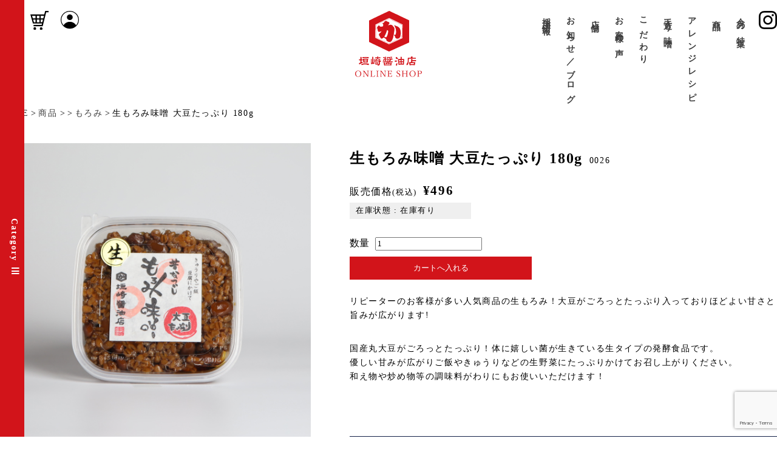

--- FILE ---
content_type: text/html; charset=UTF-8
request_url: https://kakizaki-s.com/item/407
body_size: 21628
content:
<!DOCTYPE HTML>
<html lang="ja" prefix="og: http://ogp.me/ns#">
<head>
	<meta charset="UTF-8" />
	<meta name="viewport" content="width=device-width, user-scalable=no">
  <meta name="format-detection" content="telephone=no"/>
  <!-- fontawesome -->
  <link rel="stylesheet" href="https://use.fontawesome.com/releases/v5.1.0/css/all.css" integrity="sha384-lKuwvrZot6UHsBSfcMvOkWwlCMgc0TaWr+30HWe3a4ltaBwTZhyTEggF5tJv8tbt" crossorigin="anonymous">
  <!-- Slick -->
  <link rel="stylesheet" type="text/css" href="//cdn.jsdelivr.net/npm/slick-carousel@1.8.1/slick/slick.css"/>
  <link rel="stylesheet" type="text/css" href="//cdn.jsdelivr.net/npm/slick-carousel@1.8.1/slick/slick-theme.css"/>
  <link rel="stylesheet" type="text/css" href="/wp-content/themes/kakisaki/style_plus.css"/>
	<meta name='robots' content='index, follow, max-image-preview:large, max-snippet:-1, max-video-preview:-1' />
	<style>img:is([sizes="auto" i], [sizes^="auto," i]) { contain-intrinsic-size: 3000px 1500px }</style>
	
	<!-- This site is optimized with the Yoast SEO plugin v26.8 - https://yoast.com/product/yoast-seo-wordpress/ -->
	<title>生もろみ味噌 大豆たっぷり 180g - 垣崎醤油店 公式オンラインショップ</title>
	<meta name="description" content="リピーターのお客様が多い人気商品の生もろみ！大豆がごろっとたっぷり入っておりほどよい甘さと旨みが広がります!" />
	<link rel="canonical" href="https://kakizaki-s.com/item/407" />
	<meta property="og:locale" content="ja_JP" />
	<meta property="og:type" content="article" />
	<meta property="og:title" content="生もろみ味噌 大豆たっぷり 180g - 垣崎醤油店 公式オンラインショップ" />
	<meta property="og:description" content="リピーターのお客様が多い人気商品の生もろみ！大豆がごろっとたっぷり入っておりほどよい甘さと旨みが広がります!" />
	<meta property="og:url" content="https://kakizaki-s.com/item/407" />
	<meta property="og:site_name" content="垣崎醤油店" />
	<meta property="article:published_time" content="2020-10-23T11:47:34+00:00" />
	<meta property="article:modified_time" content="2025-03-22T07:25:54+00:00" />
	<meta property="og:image" content="https://kakizaki-s.com/wp-content/uploads/2020/10/31_shosai.jpg" />
	<meta property="og:image:width" content="1080" />
	<meta property="og:image:height" content="1080" />
	<meta property="og:image:type" content="image/jpeg" />
	<meta name="author" content="admin" />
	<meta name="twitter:card" content="summary_large_image" />
	<meta name="twitter:label1" content="執筆者" />
	<meta name="twitter:data1" content="admin" />
	<script type="application/ld+json" class="yoast-schema-graph">{"@context":"https://schema.org","@graph":[{"@type":"Article","@id":"https://kakizaki-s.com/item/407#article","isPartOf":{"@id":"https://kakizaki-s.com/item/407"},"author":{"name":"admin","@id":"https://kakizaki-s.com/#/schema/person/c1d74f08563603dc180bddc5e68582ab"},"headline":"生もろみ味噌 大豆たっぷり 180g","datePublished":"2020-10-23T11:47:34+00:00","dateModified":"2025-03-22T07:25:54+00:00","mainEntityOfPage":{"@id":"https://kakizaki-s.com/item/407"},"wordCount":2,"commentCount":0,"publisher":{"@id":"https://kakizaki-s.com/#organization"},"image":{"@id":"https://kakizaki-s.com/item/407#primaryimage"},"thumbnailUrl":"https://kakizaki-s.com/wp-content/uploads/2020/10/31_shosai.jpg","articleSection":["商品","商品ジャンル","非加熱・生タイプ","生もろみ(大豆たっぷり)","もろみ","保存料無添加(自然派商品)"],"inLanguage":"ja","potentialAction":[{"@type":"CommentAction","name":"Comment","target":["https://kakizaki-s.com/item/407#respond"]}]},{"@type":"WebPage","@id":"https://kakizaki-s.com/item/407","url":"https://kakizaki-s.com/item/407","name":"生もろみ味噌 大豆たっぷり 180g - 垣崎醤油店 公式オンラインショップ","isPartOf":{"@id":"https://kakizaki-s.com/#website"},"primaryImageOfPage":{"@id":"https://kakizaki-s.com/item/407#primaryimage"},"image":{"@id":"https://kakizaki-s.com/item/407#primaryimage"},"thumbnailUrl":"https://kakizaki-s.com/wp-content/uploads/2020/10/31_shosai.jpg","datePublished":"2020-10-23T11:47:34+00:00","dateModified":"2025-03-22T07:25:54+00:00","description":"リピーターのお客様が多い人気商品の生もろみ！大豆がごろっとたっぷり入っておりほどよい甘さと旨みが広がります!","breadcrumb":{"@id":"https://kakizaki-s.com/item/407#breadcrumb"},"inLanguage":"ja","potentialAction":[{"@type":"ReadAction","target":["https://kakizaki-s.com/item/407"]}]},{"@type":"ImageObject","inLanguage":"ja","@id":"https://kakizaki-s.com/item/407#primaryimage","url":"https://kakizaki-s.com/wp-content/uploads/2020/10/31_shosai.jpg","contentUrl":"https://kakizaki-s.com/wp-content/uploads/2020/10/31_shosai.jpg","width":1080,"height":1080},{"@type":"BreadcrumbList","@id":"https://kakizaki-s.com/item/407#breadcrumb","itemListElement":[{"@type":"ListItem","position":1,"name":"ホーム","item":"https://kakizaki-s.com/"},{"@type":"ListItem","position":2,"name":"生もろみ味噌 大豆たっぷり 180g"}]},{"@type":"WebSite","@id":"https://kakizaki-s.com/#website","url":"https://kakizaki-s.com/","name":"垣崎醤油店","description":"","publisher":{"@id":"https://kakizaki-s.com/#organization"},"potentialAction":[{"@type":"SearchAction","target":{"@type":"EntryPoint","urlTemplate":"https://kakizaki-s.com/?s={search_term_string}"},"query-input":{"@type":"PropertyValueSpecification","valueRequired":true,"valueName":"search_term_string"}}],"inLanguage":"ja"},{"@type":"Organization","@id":"https://kakizaki-s.com/#organization","name":"有限会社垣崎醤油店","url":"https://kakizaki-s.com/","logo":{"@type":"ImageObject","inLanguage":"ja","@id":"https://kakizaki-s.com/#/schema/logo/image/","url":"https://kakizaki-s.com/wp-content/uploads/2020/11/noimage.jpg","contentUrl":"https://kakizaki-s.com/wp-content/uploads/2020/11/noimage.jpg","width":600,"height":600,"caption":"有限会社垣崎醤油店"},"image":{"@id":"https://kakizaki-s.com/#/schema/logo/image/"},"sameAs":["https://www.instagram.com/kakizaki_shoyuten/"]},{"@type":"Person","@id":"https://kakizaki-s.com/#/schema/person/c1d74f08563603dc180bddc5e68582ab","name":"admin","image":{"@type":"ImageObject","inLanguage":"ja","@id":"https://kakizaki-s.com/#/schema/person/image/","url":"https://secure.gravatar.com/avatar/b96bb4c7760480560041061d70e88fd6?s=96&d=mm&r=g","contentUrl":"https://secure.gravatar.com/avatar/b96bb4c7760480560041061d70e88fd6?s=96&d=mm&r=g","caption":"admin"},"url":"https://kakizaki-s.com/author/admin"}]}</script>
	<!-- / Yoast SEO plugin. -->


<link rel='dns-prefetch' href='//webfonts.xserver.jp' />
<link rel="alternate" type="application/rss+xml" title="垣崎醤油店 &raquo; 生もろみ味噌 大豆たっぷり 180g のコメントのフィード" href="https://kakizaki-s.com/item/407/feed" />
<script type="text/javascript">
/* <![CDATA[ */
window._wpemojiSettings = {"baseUrl":"https:\/\/s.w.org\/images\/core\/emoji\/15.0.3\/72x72\/","ext":".png","svgUrl":"https:\/\/s.w.org\/images\/core\/emoji\/15.0.3\/svg\/","svgExt":".svg","source":{"concatemoji":"https:\/\/kakizaki-s.com\/wp-includes\/js\/wp-emoji-release.min.js?ver=6.7.4"}};
/*! This file is auto-generated */
!function(i,n){var o,s,e;function c(e){try{var t={supportTests:e,timestamp:(new Date).valueOf()};sessionStorage.setItem(o,JSON.stringify(t))}catch(e){}}function p(e,t,n){e.clearRect(0,0,e.canvas.width,e.canvas.height),e.fillText(t,0,0);var t=new Uint32Array(e.getImageData(0,0,e.canvas.width,e.canvas.height).data),r=(e.clearRect(0,0,e.canvas.width,e.canvas.height),e.fillText(n,0,0),new Uint32Array(e.getImageData(0,0,e.canvas.width,e.canvas.height).data));return t.every(function(e,t){return e===r[t]})}function u(e,t,n){switch(t){case"flag":return n(e,"\ud83c\udff3\ufe0f\u200d\u26a7\ufe0f","\ud83c\udff3\ufe0f\u200b\u26a7\ufe0f")?!1:!n(e,"\ud83c\uddfa\ud83c\uddf3","\ud83c\uddfa\u200b\ud83c\uddf3")&&!n(e,"\ud83c\udff4\udb40\udc67\udb40\udc62\udb40\udc65\udb40\udc6e\udb40\udc67\udb40\udc7f","\ud83c\udff4\u200b\udb40\udc67\u200b\udb40\udc62\u200b\udb40\udc65\u200b\udb40\udc6e\u200b\udb40\udc67\u200b\udb40\udc7f");case"emoji":return!n(e,"\ud83d\udc26\u200d\u2b1b","\ud83d\udc26\u200b\u2b1b")}return!1}function f(e,t,n){var r="undefined"!=typeof WorkerGlobalScope&&self instanceof WorkerGlobalScope?new OffscreenCanvas(300,150):i.createElement("canvas"),a=r.getContext("2d",{willReadFrequently:!0}),o=(a.textBaseline="top",a.font="600 32px Arial",{});return e.forEach(function(e){o[e]=t(a,e,n)}),o}function t(e){var t=i.createElement("script");t.src=e,t.defer=!0,i.head.appendChild(t)}"undefined"!=typeof Promise&&(o="wpEmojiSettingsSupports",s=["flag","emoji"],n.supports={everything:!0,everythingExceptFlag:!0},e=new Promise(function(e){i.addEventListener("DOMContentLoaded",e,{once:!0})}),new Promise(function(t){var n=function(){try{var e=JSON.parse(sessionStorage.getItem(o));if("object"==typeof e&&"number"==typeof e.timestamp&&(new Date).valueOf()<e.timestamp+604800&&"object"==typeof e.supportTests)return e.supportTests}catch(e){}return null}();if(!n){if("undefined"!=typeof Worker&&"undefined"!=typeof OffscreenCanvas&&"undefined"!=typeof URL&&URL.createObjectURL&&"undefined"!=typeof Blob)try{var e="postMessage("+f.toString()+"("+[JSON.stringify(s),u.toString(),p.toString()].join(",")+"));",r=new Blob([e],{type:"text/javascript"}),a=new Worker(URL.createObjectURL(r),{name:"wpTestEmojiSupports"});return void(a.onmessage=function(e){c(n=e.data),a.terminate(),t(n)})}catch(e){}c(n=f(s,u,p))}t(n)}).then(function(e){for(var t in e)n.supports[t]=e[t],n.supports.everything=n.supports.everything&&n.supports[t],"flag"!==t&&(n.supports.everythingExceptFlag=n.supports.everythingExceptFlag&&n.supports[t]);n.supports.everythingExceptFlag=n.supports.everythingExceptFlag&&!n.supports.flag,n.DOMReady=!1,n.readyCallback=function(){n.DOMReady=!0}}).then(function(){return e}).then(function(){var e;n.supports.everything||(n.readyCallback(),(e=n.source||{}).concatemoji?t(e.concatemoji):e.wpemoji&&e.twemoji&&(t(e.twemoji),t(e.wpemoji)))}))}((window,document),window._wpemojiSettings);
/* ]]> */
</script>
<link rel='stylesheet' id='sbi_styles-css' href='https://kakizaki-s.com/wp-content/plugins/instagram-feed/css/sbi-styles.min.css?ver=6.10.0' type='text/css' media='all' />
<style id='wp-emoji-styles-inline-css' type='text/css'>

	img.wp-smiley, img.emoji {
		display: inline !important;
		border: none !important;
		box-shadow: none !important;
		height: 1em !important;
		width: 1em !important;
		margin: 0 0.07em !important;
		vertical-align: -0.1em !important;
		background: none !important;
		padding: 0 !important;
	}
</style>
<link rel='stylesheet' id='wp-block-library-css' href='https://kakizaki-s.com/wp-includes/css/dist/block-library/style.min.css?ver=6.7.4' type='text/css' media='all' />
<style id='classic-theme-styles-inline-css' type='text/css'>
/*! This file is auto-generated */
.wp-block-button__link{color:#fff;background-color:#32373c;border-radius:9999px;box-shadow:none;text-decoration:none;padding:calc(.667em + 2px) calc(1.333em + 2px);font-size:1.125em}.wp-block-file__button{background:#32373c;color:#fff;text-decoration:none}
</style>
<style id='global-styles-inline-css' type='text/css'>
:root{--wp--preset--aspect-ratio--square: 1;--wp--preset--aspect-ratio--4-3: 4/3;--wp--preset--aspect-ratio--3-4: 3/4;--wp--preset--aspect-ratio--3-2: 3/2;--wp--preset--aspect-ratio--2-3: 2/3;--wp--preset--aspect-ratio--16-9: 16/9;--wp--preset--aspect-ratio--9-16: 9/16;--wp--preset--color--black: #000000;--wp--preset--color--cyan-bluish-gray: #abb8c3;--wp--preset--color--white: #ffffff;--wp--preset--color--pale-pink: #f78da7;--wp--preset--color--vivid-red: #cf2e2e;--wp--preset--color--luminous-vivid-orange: #ff6900;--wp--preset--color--luminous-vivid-amber: #fcb900;--wp--preset--color--light-green-cyan: #7bdcb5;--wp--preset--color--vivid-green-cyan: #00d084;--wp--preset--color--pale-cyan-blue: #8ed1fc;--wp--preset--color--vivid-cyan-blue: #0693e3;--wp--preset--color--vivid-purple: #9b51e0;--wp--preset--gradient--vivid-cyan-blue-to-vivid-purple: linear-gradient(135deg,rgba(6,147,227,1) 0%,rgb(155,81,224) 100%);--wp--preset--gradient--light-green-cyan-to-vivid-green-cyan: linear-gradient(135deg,rgb(122,220,180) 0%,rgb(0,208,130) 100%);--wp--preset--gradient--luminous-vivid-amber-to-luminous-vivid-orange: linear-gradient(135deg,rgba(252,185,0,1) 0%,rgba(255,105,0,1) 100%);--wp--preset--gradient--luminous-vivid-orange-to-vivid-red: linear-gradient(135deg,rgba(255,105,0,1) 0%,rgb(207,46,46) 100%);--wp--preset--gradient--very-light-gray-to-cyan-bluish-gray: linear-gradient(135deg,rgb(238,238,238) 0%,rgb(169,184,195) 100%);--wp--preset--gradient--cool-to-warm-spectrum: linear-gradient(135deg,rgb(74,234,220) 0%,rgb(151,120,209) 20%,rgb(207,42,186) 40%,rgb(238,44,130) 60%,rgb(251,105,98) 80%,rgb(254,248,76) 100%);--wp--preset--gradient--blush-light-purple: linear-gradient(135deg,rgb(255,206,236) 0%,rgb(152,150,240) 100%);--wp--preset--gradient--blush-bordeaux: linear-gradient(135deg,rgb(254,205,165) 0%,rgb(254,45,45) 50%,rgb(107,0,62) 100%);--wp--preset--gradient--luminous-dusk: linear-gradient(135deg,rgb(255,203,112) 0%,rgb(199,81,192) 50%,rgb(65,88,208) 100%);--wp--preset--gradient--pale-ocean: linear-gradient(135deg,rgb(255,245,203) 0%,rgb(182,227,212) 50%,rgb(51,167,181) 100%);--wp--preset--gradient--electric-grass: linear-gradient(135deg,rgb(202,248,128) 0%,rgb(113,206,126) 100%);--wp--preset--gradient--midnight: linear-gradient(135deg,rgb(2,3,129) 0%,rgb(40,116,252) 100%);--wp--preset--font-size--small: 13px;--wp--preset--font-size--medium: 20px;--wp--preset--font-size--large: 36px;--wp--preset--font-size--x-large: 42px;--wp--preset--spacing--20: 0.44rem;--wp--preset--spacing--30: 0.67rem;--wp--preset--spacing--40: 1rem;--wp--preset--spacing--50: 1.5rem;--wp--preset--spacing--60: 2.25rem;--wp--preset--spacing--70: 3.38rem;--wp--preset--spacing--80: 5.06rem;--wp--preset--shadow--natural: 6px 6px 9px rgba(0, 0, 0, 0.2);--wp--preset--shadow--deep: 12px 12px 50px rgba(0, 0, 0, 0.4);--wp--preset--shadow--sharp: 6px 6px 0px rgba(0, 0, 0, 0.2);--wp--preset--shadow--outlined: 6px 6px 0px -3px rgba(255, 255, 255, 1), 6px 6px rgba(0, 0, 0, 1);--wp--preset--shadow--crisp: 6px 6px 0px rgba(0, 0, 0, 1);}:where(.is-layout-flex){gap: 0.5em;}:where(.is-layout-grid){gap: 0.5em;}body .is-layout-flex{display: flex;}.is-layout-flex{flex-wrap: wrap;align-items: center;}.is-layout-flex > :is(*, div){margin: 0;}body .is-layout-grid{display: grid;}.is-layout-grid > :is(*, div){margin: 0;}:where(.wp-block-columns.is-layout-flex){gap: 2em;}:where(.wp-block-columns.is-layout-grid){gap: 2em;}:where(.wp-block-post-template.is-layout-flex){gap: 1.25em;}:where(.wp-block-post-template.is-layout-grid){gap: 1.25em;}.has-black-color{color: var(--wp--preset--color--black) !important;}.has-cyan-bluish-gray-color{color: var(--wp--preset--color--cyan-bluish-gray) !important;}.has-white-color{color: var(--wp--preset--color--white) !important;}.has-pale-pink-color{color: var(--wp--preset--color--pale-pink) !important;}.has-vivid-red-color{color: var(--wp--preset--color--vivid-red) !important;}.has-luminous-vivid-orange-color{color: var(--wp--preset--color--luminous-vivid-orange) !important;}.has-luminous-vivid-amber-color{color: var(--wp--preset--color--luminous-vivid-amber) !important;}.has-light-green-cyan-color{color: var(--wp--preset--color--light-green-cyan) !important;}.has-vivid-green-cyan-color{color: var(--wp--preset--color--vivid-green-cyan) !important;}.has-pale-cyan-blue-color{color: var(--wp--preset--color--pale-cyan-blue) !important;}.has-vivid-cyan-blue-color{color: var(--wp--preset--color--vivid-cyan-blue) !important;}.has-vivid-purple-color{color: var(--wp--preset--color--vivid-purple) !important;}.has-black-background-color{background-color: var(--wp--preset--color--black) !important;}.has-cyan-bluish-gray-background-color{background-color: var(--wp--preset--color--cyan-bluish-gray) !important;}.has-white-background-color{background-color: var(--wp--preset--color--white) !important;}.has-pale-pink-background-color{background-color: var(--wp--preset--color--pale-pink) !important;}.has-vivid-red-background-color{background-color: var(--wp--preset--color--vivid-red) !important;}.has-luminous-vivid-orange-background-color{background-color: var(--wp--preset--color--luminous-vivid-orange) !important;}.has-luminous-vivid-amber-background-color{background-color: var(--wp--preset--color--luminous-vivid-amber) !important;}.has-light-green-cyan-background-color{background-color: var(--wp--preset--color--light-green-cyan) !important;}.has-vivid-green-cyan-background-color{background-color: var(--wp--preset--color--vivid-green-cyan) !important;}.has-pale-cyan-blue-background-color{background-color: var(--wp--preset--color--pale-cyan-blue) !important;}.has-vivid-cyan-blue-background-color{background-color: var(--wp--preset--color--vivid-cyan-blue) !important;}.has-vivid-purple-background-color{background-color: var(--wp--preset--color--vivid-purple) !important;}.has-black-border-color{border-color: var(--wp--preset--color--black) !important;}.has-cyan-bluish-gray-border-color{border-color: var(--wp--preset--color--cyan-bluish-gray) !important;}.has-white-border-color{border-color: var(--wp--preset--color--white) !important;}.has-pale-pink-border-color{border-color: var(--wp--preset--color--pale-pink) !important;}.has-vivid-red-border-color{border-color: var(--wp--preset--color--vivid-red) !important;}.has-luminous-vivid-orange-border-color{border-color: var(--wp--preset--color--luminous-vivid-orange) !important;}.has-luminous-vivid-amber-border-color{border-color: var(--wp--preset--color--luminous-vivid-amber) !important;}.has-light-green-cyan-border-color{border-color: var(--wp--preset--color--light-green-cyan) !important;}.has-vivid-green-cyan-border-color{border-color: var(--wp--preset--color--vivid-green-cyan) !important;}.has-pale-cyan-blue-border-color{border-color: var(--wp--preset--color--pale-cyan-blue) !important;}.has-vivid-cyan-blue-border-color{border-color: var(--wp--preset--color--vivid-cyan-blue) !important;}.has-vivid-purple-border-color{border-color: var(--wp--preset--color--vivid-purple) !important;}.has-vivid-cyan-blue-to-vivid-purple-gradient-background{background: var(--wp--preset--gradient--vivid-cyan-blue-to-vivid-purple) !important;}.has-light-green-cyan-to-vivid-green-cyan-gradient-background{background: var(--wp--preset--gradient--light-green-cyan-to-vivid-green-cyan) !important;}.has-luminous-vivid-amber-to-luminous-vivid-orange-gradient-background{background: var(--wp--preset--gradient--luminous-vivid-amber-to-luminous-vivid-orange) !important;}.has-luminous-vivid-orange-to-vivid-red-gradient-background{background: var(--wp--preset--gradient--luminous-vivid-orange-to-vivid-red) !important;}.has-very-light-gray-to-cyan-bluish-gray-gradient-background{background: var(--wp--preset--gradient--very-light-gray-to-cyan-bluish-gray) !important;}.has-cool-to-warm-spectrum-gradient-background{background: var(--wp--preset--gradient--cool-to-warm-spectrum) !important;}.has-blush-light-purple-gradient-background{background: var(--wp--preset--gradient--blush-light-purple) !important;}.has-blush-bordeaux-gradient-background{background: var(--wp--preset--gradient--blush-bordeaux) !important;}.has-luminous-dusk-gradient-background{background: var(--wp--preset--gradient--luminous-dusk) !important;}.has-pale-ocean-gradient-background{background: var(--wp--preset--gradient--pale-ocean) !important;}.has-electric-grass-gradient-background{background: var(--wp--preset--gradient--electric-grass) !important;}.has-midnight-gradient-background{background: var(--wp--preset--gradient--midnight) !important;}.has-small-font-size{font-size: var(--wp--preset--font-size--small) !important;}.has-medium-font-size{font-size: var(--wp--preset--font-size--medium) !important;}.has-large-font-size{font-size: var(--wp--preset--font-size--large) !important;}.has-x-large-font-size{font-size: var(--wp--preset--font-size--x-large) !important;}
:where(.wp-block-post-template.is-layout-flex){gap: 1.25em;}:where(.wp-block-post-template.is-layout-grid){gap: 1.25em;}
:where(.wp-block-columns.is-layout-flex){gap: 2em;}:where(.wp-block-columns.is-layout-grid){gap: 2em;}
:root :where(.wp-block-pullquote){font-size: 1.5em;line-height: 1.6;}
</style>
<link rel='stylesheet' id='business-calendar-style-css' href='https://kakizaki-s.com/wp-content/plugins/business-calendar-main/business-calendar.css?ver=6.7.4' type='text/css' media='all' />
<link rel='stylesheet' id='contact-form-7-css' href='https://kakizaki-s.com/wp-content/plugins/contact-form-7/includes/css/styles.css?ver=6.1.4' type='text/css' media='all' />
<link rel='stylesheet' id='wc-basic-style-css' href='https://kakizaki-s.com/wp-content/themes/kakisaki/style.css?ver=1.7.7' type='text/css' media='all' />
<link rel='stylesheet' id='font-awesome-css' href='https://kakizaki-s.com/wp-content/themes/welcart_basic/font-awesome/font-awesome.min.css?ver=1.0' type='text/css' media='all' />
<link rel='stylesheet' id='luminous-basic-css-css' href='https://kakizaki-s.com/wp-content/themes/welcart_basic/css/luminous-basic.css?ver=1.0' type='text/css' media='all' />
<link rel='stylesheet' id='wp-pagenavi-css' href='https://kakizaki-s.com/wp-content/plugins/wp-pagenavi/pagenavi-css.css?ver=2.70' type='text/css' media='all' />
<link rel='stylesheet' id='usces_default_css-css' href='https://kakizaki-s.com/wp-content/plugins/usc-e-shop/css/usces_default.css?ver=2.11.27.2601211' type='text/css' media='all' />
<link rel='stylesheet' id='dashicons-css' href='https://kakizaki-s.com/wp-includes/css/dashicons.min.css?ver=6.7.4' type='text/css' media='all' />
<link rel='stylesheet' id='theme_cart_css-css' href='https://kakizaki-s.com/wp-content/themes/kakisaki/usces_cart.css?ver=2.11.27.2601211' type='text/css' media='all' />
<script type="text/javascript" src="https://kakizaki-s.com/wp-includes/js/jquery/jquery.min.js?ver=3.7.1" id="jquery-core-js"></script>
<script type="text/javascript" src="https://kakizaki-s.com/wp-includes/js/jquery/jquery-migrate.min.js?ver=3.4.1" id="jquery-migrate-js"></script>
<script type="text/javascript" src="//webfonts.xserver.jp/js/xserverv3.js?fadein=0&amp;ver=2.0.9" id="typesquare_std-js"></script>
<script type="text/javascript" src="https://kakizaki-s.com/wp-content/themes/welcart_basic/js/front-customized.js?ver=1.0" id="wc-basic-js-js"></script>
<link rel="https://api.w.org/" href="https://kakizaki-s.com/wp-json/" /><link rel="alternate" title="JSON" type="application/json" href="https://kakizaki-s.com/wp-json/wp/v2/posts/407" /><link rel="EditURI" type="application/rsd+xml" title="RSD" href="https://kakizaki-s.com/xmlrpc.php?rsd" />
<meta name="generator" content="WordPress 6.7.4" />
<link rel='shortlink' href='https://kakizaki-s.com/?p=407' />
<link rel="alternate" title="oEmbed (JSON)" type="application/json+oembed" href="https://kakizaki-s.com/wp-json/oembed/1.0/embed?url=https%3A%2F%2Fkakizaki-s.com%2Fitem%2F407" />
<link rel="alternate" title="oEmbed (XML)" type="text/xml+oembed" href="https://kakizaki-s.com/wp-json/oembed/1.0/embed?url=https%3A%2F%2Fkakizaki-s.com%2Fitem%2F407&#038;format=xml" />

<meta property="og:title" content="生もろみ味噌 大豆たっぷり 180g">
<meta property="og:type" content="product">
<meta property="og:description" content="生もろみ味噌 大豆たっぷり 180g">
<meta property="og:url" content="https://kakizaki-s.com/item/407">
<meta property="og:image" content="https://kakizaki-s.com/wp-content/uploads/2020/10/31_shosai-150x150.jpg">
<meta property="og:site_name" content="垣崎醤油店">            <script>
              let calendar_ajaxUrl = 'https://kakizaki-s.com/wp-admin/admin-ajax.php';
            </script>
        <style type="text/css">.recentcomments a{display:inline !important;padding:0 !important;margin:0 !important;}</style>  <script type="text/javascript" src="//cdn.jsdelivr.net/npm/slick-carousel@1.8.1/slick/slick.min.js"></script>
  <script src="https://cdnjs.cloudflare.com/ajax/libs/object-fit-images/3.2.4/ofi.min.js" integrity="sha512-7taFZYSf0eAWyi1UvMzNrBoPVuvLU7KX6h10e4AzyHVnPjzuxeGWbXYX+ED9zXVVq+r9Xox5WqvABACBSCevmg==" crossorigin="anonymous"></script>
  <link rel="stylesheet" href="https://kakizaki-s.com/wp-content/themes/kakisaki/responsive.css">
  <!-- Google Tag Manager -->
<script>(function(w,d,s,l,i){w[l]=w[l]||[];w[l].push({'gtm.start':
new Date().getTime(),event:'gtm.js'});var f=d.getElementsByTagName(s)[0],
j=d.createElement(s),dl=l!='dataLayer'?'&l='+l:'';j.async=true;j.src=
'https://www.googletagmanager.com/gtm.js?id='+i+dl;f.parentNode.insertBefore(j,f);
})(window,document,'script','dataLayer','GTM-NHBVKR2');</script>
<!-- End Google Tag Manager -->
<!-- 	Google Merchant Center  -->
	<meta name="google-site-verification" content="J0JVuHft8N0yB_VI94Bo78nf8ObQ0g-hj0vJ92J63_c" />
</head>



<body data-rsssl=1 class="post-template-default single single-post postid-407 single-format-standard" itemschope="itemscope" itemtype="http://schema.org/WebPage">
<!-- Google Tag Manager (noscript) -->
<noscript><iframe src="https://www.googletagmanager.com/ns.html?id=GTM-NHBVKR2"
height="0" width="0" style="display:none;visibility:hidden"></iframe></noscript>
<!-- End Google Tag Manager (noscript) -->
<div class="overlay"></div>
<div class="overlay02"></div>
<!-- グローバルナビゲーション -->
<header id="header" role="banner" itemscope="itemscope" itemtype="http://schema.org/WPHeader">
  <div class="wrap clearfix flex">
    <nav class="hd_left_nav">
      <ul class="flex">
        <li><a href="/usces-cart/"><img src="https://kakizaki-s.com/wp-content/themes/kakisaki/img/common/icon_cart.svg" alt="カート"></a></li>
        <li><a href="/usces-member/"><img src="https://kakizaki-s.com/wp-content/themes/kakisaki/img/common/icon_user.svg" alt="会員情報"></a></li>
      </ul>
          </nav>

    <h1><a href="/"><img src="https://kakizaki-s.com/wp-content/themes/kakisaki/img/common/logo.svg" alt="垣崎醤油店 ONLINE SHOP"></a></h1>

    <nav class="hd_right_nav">
    <ul class="flex">
      <li><a href="/recruit/">採用情報</a></li>
      <li><a href="/category/news/">お知らせ／ブログ</a></li>
      <li><a href="/shop/">店舗</a></li>
      <li><a href="/voice/">お客様の声</a></li>
      <li><a href="/formality/">こだわり</a></li>
      <li><a href="/miso/">手造り味噌</a></li>
      <li><a href="/recipe/">アレンジレシピ</a></li>
      <li><a href="/category/item/">商品</a></li>
      <li><a href="/feature/">今月の特集</a></li>
    </ul>
    </nav>
    <div class="hd_Insta_icon"><a href="https://www.instagram.com/kakizaki_shoyuten/" target="_blank"><img src="https://kakizaki-s.com/wp-content/themes/kakisaki/img/common/icon_instagram.svg" alt="Instagram"></a></div>
    <div class="nav_toggle">
      <span></span>
      <span></span>
      <span></span>
    </div>
  </div>
  <div class="sp_menu">
    <ul>
      <li><a href="/category/item/">商品</a><div class="ct_cross"><span></span><span></span></div>
        <ul class="ct_list">
          <li>カテゴリ1<div class="ct_child_cross"><span></span><span></span></div>
            <ul class="ct_child">
              <li>カテゴリ</li>
              <li>カテゴリ</li>
              <li>カテゴリ</li>
            </ul>
          </li>
          <li>カテゴリ2<div class="ct_child_cross"><span></span><span></span></div>
            <ul class="ct_child">
              <li>カテゴリ</li>
              <li>カテゴリ</li>
              <li>カテゴリ</li>
            </ul>
          </li>
          <li>カテゴリ3<div class="ct_child_cross"><span></span><span></span></div>
            <ul class="ct_child">
              <li>カテゴリ</li>
              <li>カテゴリ</li>
              <li>カテゴリ</li>
            </ul>
          </li>
        </ul>
      </li>
      <li><a href="/feature/">今月の特集</a></li>
      <li><a href="/recipe/">アレンジレシピ</a></li>
      <li><a href="/category/news/">お知らせ／ブログ</a></li>
      <li><a href="/formality/">垣崎醤油店のこだわり</a></li>
      <li><a href="/miso/">手造り味噌</a></li>
      <li><a href="/shop/">店舗</a></li>
      <li><a href="/voice/">お客様の声</a></li>
      <li><a href="/recruit/">採用情報</a></li>
      <li><a href="/guide/">ご利用ガイド</a></li>
      <li><a href="/safety/">特定商取引法</a></li>
      <li><a href="https://www.instagram.com/kakizaki_shoyuten/" target="_blank"><img src="https://kakizaki-s.com/wp-content/themes/kakisaki/img/common/icon_instagram.svg" alt="Instagram"></a></li>
    </ul>
  </div>
</header>



<!-- カテゴリ ナビゲーション -->
<div class="sn_area">
<div id="side_navi">
  Category<i class="fas fa-bars"></i>
</div>
</div>

<nav class="left_cat_nav">
  <h2><a href="/"><img src="https://kakizaki-s.com/wp-content/themes/kakisaki/img/common/logo.svg" alt="垣崎醤油店 ONLINE SHOP"></a></h2>
  <!-- <h2>垣崎醤油店の商品<span>Product</span></h2> -->
<div class="pc-only">
      <ul class="sn_product_list">
            <li class="mm">
                  <a href="/category/item/itemgenre/syouyu"><img src="https://kakizaki-s.com/wp-content/themes/kakisaki/img/common/icon_menu1.png" alt="しょうゆ">
                        <p>しょうゆ</p>
                  </a>
                                          <ul class="innercat">
                              <li>
                                    <a href="https://kakizaki-s.com/category/item/itemgenre/syouyu">しょうゆ一覧</a>
                              </li>
                                                                  <li>
                                          <a href="https://kakizaki-s.com/category/item/itemgenre/syouyu/koikuchi">・こいくち</a>
                                    </li>
                                                                  <li>
                                          <a href="https://kakizaki-s.com/category/item/itemgenre/syouyu/usukuchi">・うすくち</a>
                                    </li>
                                                                  <li>
                                          <a href="https://kakizaki-s.com/category/item/itemgenre/syouyu/sashimi">・さしみ</a>
                                    </li>
                                                                  <li>
                                          <a href="https://kakizaki-s.com/category/item/itemgenre/syouyu/dashi">・だし</a>
                                    </li>
                                                      </ul>
                              </li>
            <li class="mm">
                  <a href="/category/item/itemgenre/miso"><img src="https://kakizaki-s.com/wp-content/themes/kakisaki/img/common/icon_menu2.png" alt="味噌">
                        <p>味噌</p>
                  </a>
                                          <ul class="innercat">
                              <li>
                                    <a href="https://kakizaki-s.com/category/item/itemgenre/miso">味噌一覧</a>
                              </li>
                                                                  <li>
                                          <a href="https://kakizaki-s.com/category/item/itemgenre/miso/koujimiso">・糀味噌</a>
                                    </li>
                                                                  <li>
                                          <a href="https://kakizaki-s.com/category/item/itemgenre/miso/othermiso">・その他味噌</a>
                                    </li>
                                                      </ul>
                              </li>
            <li class="mm">
                  <a href="/category/item/itemgenre/okazu_miso"><img src="https://kakizaki-s.com/wp-content/themes/kakisaki/img/common/icon_menu3.png" alt="おかず味噌">
                        <p>おかず味噌</p>
                  </a>
                                          <ul class="innercat">
                              <li>
                                    <a href="https://kakizaki-s.com/category/item/itemgenre/okazu_miso">おかず味噌一覧</a>
                              </li>
                                                                  <li>
                                          <a href="https://kakizaki-s.com/category/item/itemgenre/okazu_miso/nodoguro-miso">・のどぐろおかず味噌</a>
                                    </li>
                                                      </ul>
                              </li>
            <li class="mm">
                  <a href="/category/item/itemgenre/ponzu"><img src="https://kakizaki-s.com/wp-content/themes/kakisaki/img/common/icon_menu4.png" alt="ポン酢 ドレッシング">
                        <p>ポン酢<br>ドレッシング</p>
                  </a>
                                          <ul class="innercat">
                              <li>
                                    <a href="https://kakizaki-s.com/category/item/itemgenre/ponzu">ぽん酢・ドレッシング一覧</a>
                              </li>
                                                                  <li>
                                          <a href="https://kakizaki-s.com/category/item/itemgenre/ponzu/yuzupon">・ゆずぽん酢</a>
                                    </li>
                                                                  <li>
                                          <a href="https://kakizaki-s.com/category/item/itemgenre/ponzu/dressing">・ドレッシング</a>
                                    </li>
                                                      </ul>
                              </li>
            <li class="mm">
                  <a href="/category/item/itemgenre/nizakana"><img src="https://kakizaki-s.com/wp-content/themes/kakisaki/img/common/icon_menu5.png" alt="煮魚名人">
                        <p>煮魚名人</p>
                  </a>
                              </li>
            <li class="mm">
                  <a href="/category/item/itemgenre/yakiniku"><img src="https://kakizaki-s.com/wp-content/themes/kakisaki/img/common/icon_menu6.png" alt="焼肉のたれ">
                        <p>焼肉のたれ</p>
                  </a>
                                          <ul class="innercat">
                              <li>
                                    <a href="https://kakizaki-s.com/category/item/itemgenre/yakiniku">焼肉のたれ一覧</a>
                              </li>
                                                                  <li>
                                          <a href="https://kakizaki-s.com/category/item/itemgenre/yakiniku/syouyu-miso">・醤油味噌</a>
                                    </li>
                                                                  <li>
                                          <a href="https://kakizaki-s.com/category/item/itemgenre/yakiniku/yuzu-shio">・ゆず塩</a>
                                    </li>
                                                      </ul>
                              </li>
            <li class="mm">
                  <a href="/category/item/itemgenre/kouji"><img src="https://kakizaki-s.com/wp-content/themes/kakisaki/img/common/icon_menu7.png" alt="こうじ">
                        <p>こうじ</p>
                  </a>
                                          <ul class="innercat">
                              <li>
                                    <a href="https://kakizaki-s.com/category/item/itemgenre/kouji">こうじ一覧</a>
                              </li>
                                                                  <li>
                                          <a href="https://kakizaki-s.com/category/item/itemgenre/kouji/komekouji">・米こうじ</a>
                                    </li>
                                                                  <li>
                                          <a href="https://kakizaki-s.com/category/item/itemgenre/kouji/shiokouji">・塩糀</a>
                                    </li>
                                                                  <li>
                                          <a href="https://kakizaki-s.com/category/item/itemgenre/kouji/syouyukouji">・醤油糀</a>
                                    </li>
                                                                  <li>
                                          <a href="https://kakizaki-s.com/category/item/itemgenre/kouji/r_shiokouji">・ローズマリー塩糀</a>
                                    </li>
                                                      </ul>
                              </li>
            <li class="mm">
                  <a href="/category/item/itemgenre/moromi"><img src="https://kakizaki-s.com/wp-content/themes/kakisaki/img/common/icon_menu8.png" alt="もろみ">
                        <p>もろみ</p>
                  </a>
                                          <ul class="innercat">
                              <li>
                                    <a href="https://kakizaki-s.com/category/item/itemgenre/moromi">もろみ一覧</a>
                              </li>
                                                                  <li>
                                          <a href="https://kakizaki-s.com/category/item/itemgenre/moromi/nama-moromi-daizu">・生もろみ(大豆たっぷり)</a>
                                    </li>
                                                                  <li>
                                          <a href="https://kakizaki-s.com/category/item/itemgenre/moromi/nama-moromi-ne">・生もろみ(なすびとえごま)</a>
                                    </li>
                                                      </ul>
                              </li>
            <li class="mm">
                  <a href="/category/item/itemgenre/amazake"><img src="https://kakizaki-s.com/wp-content/themes/kakisaki/img/common/icon_menu9.png" alt="あまざけ">
                        <p>あまざけ</p>
                  </a>
                                          <ul class="innercat">
                              <li>
                                    <a href="https://kakizaki-s.com/category/item/itemgenre/amazake">あまざけ一覧</a>
                              </li>
                                                                  <li>
                                          <a href="https://kakizaki-s.com/category/item/itemgenre/amazake/yuuki">・有機島根県産米使用</a>
                                    </li>
                                                                  <li>
                                          <a href="https://kakizaki-s.com/category/item/itemgenre/amazake/shimane-mai">・島根県産米使用</a>
                                    </li>
                                                      </ul>
                              </li>
            <li class="mm">
                  <a href="/category/item/itemgenre/tsuyu-tkg"><img src="https://kakizaki-s.com/wp-content/themes/kakisaki/img/common/icon_menu10.png" alt="つゆ類　たまごかけ醤油">
                        <p>つゆ類<br>たまごかけ醤油</p>
                  </a>
                                          <ul class="innercat">
                              <li>
                                    <a href="https://kakizaki-s.com/category/item/itemgenre/tsuyu-tkg">つゆ類・たまごかけ醤油一覧</a>
                              </li>
                                                                  <li>
                                          <a href="https://kakizaki-s.com/category/item/itemgenre/tsuyu-tkg/tkg-mentsuyu">・めんつゆ</a>
                                    </li>
                                                                  <li>
                                          <a href="https://kakizaki-s.com/category/item/itemgenre/tsuyu-tkg/tkg-ajitsuyu">・あじつゆ</a>
                                    </li>
                                                                  <li>
                                          <a href="https://kakizaki-s.com/category/item/itemgenre/tsuyu-tkg/tkg-asaduke">・浅漬け</a>
                                    </li>
                                                                  <li>
                                          <a href="https://kakizaki-s.com/category/item/itemgenre/tsuyu-tkg/tkg-tamago">・たまごかけ</a>
                                    </li>
                                                      </ul>
                              </li>
            <li class="mm">
                  <a href="/category/item/itemgenre/itemnew"><img src="https://kakizaki-s.com/wp-content/themes/kakisaki/img/common/icon_menu11.png" alt="季節商品">
                        <p>季節商品</p>
                  </a>
                              </li>
            <li class="mm">
                  <a href="/category/item/itemgenre/mutenka"><img src="https://kakizaki-s.com/wp-content/themes/kakisaki/img/common/icon_menu12.png" alt="保存料無添加">
                        <p>保存料無添加</p>
                  </a>
                                          <ul class="innercat">
                              <li>
                                    <a href="https://kakizaki-s.com/category/item/itemgenre/mutenka">保存料無添加一覧</a>
                              </li>
                                                                  <li>
                                          <a href="https://kakizaki-s.com/category/item/itemgenre/mutenka/mutenka-kanetsu">・過熱処理済</a>
                                    </li>
                                                                  <li>
                                          <a href="https://kakizaki-s.com/category/item/itemgenre/mutenka/mutenka-hikanetsu">・非加熱・生タイプ</a>
                                    </li>
                                                      </ul>
                              </li>
            <li class="mm">
                  <a href="/category/item/itemgenre/tedukuri"><img src="https://kakizaki-s.com/wp-content/themes/kakisaki/img/common/icon_menu13.png" alt="手造り">
                        <p>手造り</p>
                  </a>
                                          <ul class="innercat">
                              <li>
                                    <a href="https://kakizaki-s.com/category/item/itemgenre/tedukuri">手造り一覧</a>
                              </li>
                                                                  <li>
                                          <a href="https://kakizaki-s.com/category/item/itemgenre/tedukuri/tedu-set">・手づくりセット</a>
                                    </li>
                                                                  <li>
                                          <a href="https://kakizaki-s.com/category/item/itemgenre/tedukuri/tedu-daizu">・丸大豆</a>
                                    </li>
                                                                  <li>
                                          <a href="https://kakizaki-s.com/category/item/itemgenre/tedukuri/tedu-shio">・塩</a>
                                    </li>
                                                                  <li>
                                          <a href="https://kakizaki-s.com/category/item/itemgenre/tedukuri/tedu-other">・その他</a>
                                    </li>
                                                      </ul>
                              </li>
            <li class="mm">
                  <a href="/category/item/itemgenre/gift"><img src="https://kakizaki-s.com/wp-content/themes/kakisaki/img/common/icon_menu14.png" alt="贈り物">
                        <p>贈り物</p>
                  </a>
                                          <ul class="innercat">
                              <li>
                                    <a href="https://kakizaki-s.com/category/item/itemgenre/gift">贈り物一覧</a>
                              </li>
                                                                  <li>
                                          <a href="https://kakizaki-s.com/category/item/itemgenre/gift/hukuro">・袋</a>
                                    </li>
                                                      </ul>
                              </li>
            <li>
                  <a href="/category/item/other"><img src="https://kakizaki-s.com/wp-content/themes/kakisaki/img/common/icon_menu16.png" alt="その他">
                        <p>その他</p>
                  </a>
            </li>
            <li>
                  <a href="/category/item"><img src="https://kakizaki-s.com/wp-content/themes/kakisaki/img/common/icon_menu15.png" alt="全ての商品">
                        <p>全ての商品</p>
                  </a>
            </li>
      </ul>
</div>


<div class="sp-only">
      <ul class="sn_product_list">
            <li class="mm">
                  <a class="toggle"><img src="https://kakizaki-s.com/wp-content/themes/kakisaki/img/common/icon_menu1.png" alt="しょうゆ">
                        <p>しょうゆ</p>
                  </a>
                  <ul class="innercat">
                        <li>
                              <a href="https://kakizaki-s.com/category/item/itemgenre/syouyu">
                                    しょうゆ一覧
                              </a>
                        </li>
                        <li>
                              <a href="https://kakizaki-s.com/category/item/itemgenre/syouyu/koikuchi">・こいくち</a>
                        </li>
                        <li>
                              <a href="https://kakizaki-s.com/category/item/itemgenre/syouyu/usukuchi">・うすくち</a>
                        </li>
                        <li>
                              <a href="https://kakizaki-s.com/category/item/itemgenre/syouyu/sashimi">・さしみ</a>
                        </li>
                        <li>
                              <a href="https://kakizaki-s.com/category/item/itemgenre/syouyu/dashi">・だし</a>
                        </li>
                  </ul>
            </li>
            <li class="mm">
                  <a class="toggle"><img src="https://kakizaki-s.com/wp-content/themes/kakisaki/img/common/icon_menu2.png" alt="味噌">
                        <p>味噌</p>
                  </a>
                  <ul class="innercat">
                        <li>
                              <a href="/category/item/itemgenre/miso">
                                    味噌一覧
                              </a>
                        </li>
                        <li>
                              <a href="https://kakizaki-s.com/category/item/itemgenre/miso/koujimiso">・糀味噌</a>
                        </li>
                        <li>
                              <a href="https://kakizaki-s.com/category/item/itemgenre/miso/othermiso">・その他味噌</a>
                        </li>
                  </ul>
            </li>
            <li class="mm">
                  <a class="toggle"><img src="https://kakizaki-s.com/wp-content/themes/kakisaki/img/common/icon_menu3.png" alt="おかず味噌">
                        <p>おかず味噌</p>
                  </a>
                                          <ul class="innercat">
                              <li>
                                    <a href="https://kakizaki-s.com/category/item/itemgenre/okazu_miso">おかず味噌一覧</a>
                              </li>
                                                                  <li>
                                          <a href="https://kakizaki-s.com/category/item/itemgenre/okazu_miso/nodoguro-miso">・のどぐろおかず味噌</a>
                                    </li>
                                                      </ul>
                              </li>
            <li class="mm">
                  <a class="toggle"><img src="https://kakizaki-s.com/wp-content/themes/kakisaki/img/common/icon_menu4.png" alt="ポン酢 ドレッシング">
                        <p>ポン酢<br>ドレッシング</p>
                  </a>

                  <ul class="innercat">
                        <li>
                              <a href="/category/item/itemgenre/ponzu">ポン酢・ドレッシング一覧</a>
                        </li>
                        <li>
                              <a href="https://kakizaki-s.com/category/item/itemgenre/ponzu/yuzupon">・ゆずぽん酢</a>
                        </li>
                        <li>
                              <a href="https://kakizaki-s.com/category/item/itemgenre/ponzu/gomapon">・ごまぽん酢</a>
                        </li>
                        <li>
                              <a href="https://kakizaki-s.com/category/item/itemgenre/ponzu/dressing">・ドレッシング</a>
                        </li>
                  </ul>

            </li>
            <li class="mm">
                  <a href="/category/item/itemgenre/nizakana"><img src="https://kakizaki-s.com/wp-content/themes/kakisaki/img/common/icon_menu5.png" alt="煮魚名人">
                        <p>煮魚名人</p>
                  </a>
            </li>
            <li class="mm">
                  <a class="toggle"><img src="https://kakizaki-s.com/wp-content/themes/kakisaki/img/common/icon_menu6.png" alt="焼肉のたれ">
                        <p>焼肉のたれ</p>
                  </a>
                                          <ul class="innercat">
                              <li>
                                    <a href="https://kakizaki-s.com/category/item/itemgenre/yakiniku">焼肉のたれ一覧</a>
                              </li>
                                                                  <li>
                                          <a href="https://kakizaki-s.com/category/item/itemgenre/yakiniku/syouyu-miso">・醤油味噌</a>
                                    </li>
                                                                  <li>
                                          <a href="https://kakizaki-s.com/category/item/itemgenre/yakiniku/yuzu-shio">・ゆず塩</a>
                                    </li>
                                                      </ul>
                              </li>
            <li class="mm">
                  <a class="toggle"><img src="https://kakizaki-s.com/wp-content/themes/kakisaki/img/common/icon_menu7.png" alt="こうじ">
                        <p>こうじ</p>
                  </a>
                  <ul class="innercat">
                        <li>
                              <a href="/category/item/itemgenre/kouji">こうじ一覧</a>
                        </li>
                        <li>
                              <a href="https://kakizaki-s.com/category/item/itemgenre/kouji/komekouji">・米こうじ</a>
                        </li>
                        <li>
                              <a href="https://kakizaki-s.com/category/item/itemgenre/kouji/shiokouji">・塩糀</a>
                        </li>
                        <li>
                              <a href="https://kakizaki-s.com/category/item/itemgenre/kouji/syouyukouji">・醤油糀</a>
                        </li>
                        <li>
                              <a href="https://kakizaki-s.com/category/item/itemgenre/kouji/r_shiokouji">・ローズマリー塩糀</a>
                        </li>
                  </ul>
            </li>
            <li class="mm">
                  <a class="toggle"><img src="https://kakizaki-s.com/wp-content/themes/kakisaki/img/common/icon_menu8.png" alt="もろみ">
                        <p>もろみ</p>
                  </a>
                                          <ul class="innercat">
                              <li>
                                    <a href="https://kakizaki-s.com/category/item/itemgenre/moromi">もろみ一覧</a>
                              </li>
                                                                  <li>
                                          <a href="https://kakizaki-s.com/category/item/itemgenre/moromi/nama-moromi-daizu">・生もろみ(大豆たっぷり)</a>
                                    </li>
                                                                  <li>
                                          <a href="https://kakizaki-s.com/category/item/itemgenre/moromi/nama-moromi-ne">・生もろみ(なすびとえごま)</a>
                                    </li>
                                                      </ul>
                              </li>
            <li class="mm">
                  <a class="toggle"><img src="https://kakizaki-s.com/wp-content/themes/kakisaki/img/common/icon_menu9.png" alt="あまざけ">
                        <p>あまざけ</p>
                  </a>
                                          <ul class="innercat">
                              <li>
                                    <a href="https://kakizaki-s.com/category/item/itemgenre/amazake">あまざけ一覧</a>
                              </li>
                                                                  <li>
                                          <a href="https://kakizaki-s.com/category/item/itemgenre/amazake/yuuki">・有機島根県産米使用</a>
                                    </li>
                                                                  <li>
                                          <a href="https://kakizaki-s.com/category/item/itemgenre/amazake/shimane-mai">・島根県産米使用</a>
                                    </li>
                                                      </ul>
                              </li>
            <li class="mm">
                  <a class="toggle"><img src="https://kakizaki-s.com/wp-content/themes/kakisaki/img/common/icon_menu10.png" alt="つゆ類　たまごかけ醤油">
                        <p>つゆ類<br>たまごかけ醤油</p>
                  </a>
                                          <ul class="innercat">
                              <li>
                                    <a href="https://kakizaki-s.com/category/item/itemgenre/tsuyu-tkg">つゆ類・たまごかけ醤油一覧</a>
                              </li>
                                                                  <li>
                                          <a href="https://kakizaki-s.com/category/item/itemgenre/tsuyu-tkg/tkg-mentsuyu">・めんつゆ</a>
                                    </li>
                                                                  <li>
                                          <a href="https://kakizaki-s.com/category/item/itemgenre/tsuyu-tkg/tkg-ajitsuyu">・あじつゆ</a>
                                    </li>
                                                                  <li>
                                          <a href="https://kakizaki-s.com/category/item/itemgenre/tsuyu-tkg/tkg-asaduke">・浅漬け</a>
                                    </li>
                                                                  <li>
                                          <a href="https://kakizaki-s.com/category/item/itemgenre/tsuyu-tkg/tkg-tamago">・たまごかけ</a>
                                    </li>
                                                      </ul>
                              </li>
            <li class="mm"><a href="/category/item/itemgenre/itemnew"><img src="https://kakizaki-s.com/wp-content/themes/kakisaki/img/common/icon_menu11.png" alt="季節商品">
                        <p>季節商品</p>
                  </a></li>
            <li class="mm">
                  <a class="toggle"><img src="https://kakizaki-s.com/wp-content/themes/kakisaki/img/common/icon_menu12.png" alt="保存料無添加">
                        <p>保存料無添加</p>
                  </a>
                                          <ul class="innercat">
                              <li>
                                    <a href="https://kakizaki-s.com/category/item/itemgenre/mutenka">保存料無添加一覧</a>
                              </li>
                                                                  <li>
                                          <a href="https://kakizaki-s.com/category/item/itemgenre/mutenka/mutenka-kanetsu">・過熱処理済</a>
                                    </li>
                                                                  <li>
                                          <a href="https://kakizaki-s.com/category/item/itemgenre/mutenka/mutenka-hikanetsu">・非加熱・生タイプ</a>
                                    </li>
                                                      </ul>
                              </li>
            <li class="mm">
                  <a class="toggle"><img src="https://kakizaki-s.com/wp-content/themes/kakisaki/img/common/icon_menu13.png" alt="手造り">
                        <p>手造り</p>
                  </a>
                                          <ul class="innercat">
                              <li>
                                    <a href="https://kakizaki-s.com/category/item/itemgenre/tedukuri">手造り一覧</a>
                              </li>
                                                                  <li>
                                          <a href="https://kakizaki-s.com/category/item/itemgenre/tedukuri/tedu-set">・手づくりセット</a>
                                    </li>
                                                                  <li>
                                          <a href="https://kakizaki-s.com/category/item/itemgenre/tedukuri/tedu-daizu">・丸大豆</a>
                                    </li>
                                                                  <li>
                                          <a href="https://kakizaki-s.com/category/item/itemgenre/tedukuri/tedu-shio">・塩</a>
                                    </li>
                                                                  <li>
                                          <a href="https://kakizaki-s.com/category/item/itemgenre/tedukuri/tedu-other">・その他</a>
                                    </li>
                                                      </ul>
                              </li>
            <li class="mm">
                  <a class="toggle"><img src="https://kakizaki-s.com/wp-content/themes/kakisaki/img/common/icon_menu14.png" alt="贈り物">
                        <p>贈り物</p>
                  </a>
                                          <ul class="innercat">
                              <li>
                                    <a href="https://kakizaki-s.com/category/item/itemgenre/gift">贈り物一覧</a>
                              </li>
                                                                  <li>
                                          <a href="https://kakizaki-s.com/category/item/itemgenre/gift/hukuro">・袋</a>
                                    </li>
                                                      </ul>
                              </li>
            <li><a href="/category/item/other"><img src="https://kakizaki-s.com/wp-content/themes/kakisaki/img/common/icon_menu16.png" alt="その他">
                        <p>その他</p>
                  </a></li>
            <li><a href="/category/item"><img src="https://kakizaki-s.com/wp-content/themes/kakisaki/img/common/icon_menu15.png" alt="全ての商品">
                        <p>全ての商品</p>
                  </a></li>
      </ul>

</div>  
  <!-- 特集エリア -->
  <ul class="sn_recommend">
        <li>
      <a href="https://kakizaki-s.com/features/features-5244">
      <img width="635" height="187" src="https://kakizaki-s.com/wp-content/uploads/2024/06/大切な方へのコピー.png" class="attachment-full size-full" alt="" decoding="async" fetchpriority="high" srcset="https://kakizaki-s.com/wp-content/uploads/2024/06/大切な方へのコピー.png 635w, https://kakizaki-s.com/wp-content/uploads/2024/06/大切な方へのコピー-300x88.png 300w" sizes="(max-width: 635px) 100vw, 635px" />      </a>
    </li>
      <li>
      <a href="https://kakizaki-s.com/features/features-8763">
      <img width="635" height="187" src="https://kakizaki-s.com/wp-content/uploads/2024/11/ピンク　ホワイト　春　桜　ドリンクメニュー　A4チラシのコピーのコピーのコピー-635-x-187-px.png" class="attachment-full size-full" alt="" decoding="async" srcset="https://kakizaki-s.com/wp-content/uploads/2024/11/ピンク　ホワイト　春　桜　ドリンクメニュー　A4チラシのコピーのコピーのコピー-635-x-187-px.png 635w, https://kakizaki-s.com/wp-content/uploads/2024/11/ピンク　ホワイト　春　桜　ドリンクメニュー　A4チラシのコピーのコピーのコピー-635-x-187-px-300x88.png 300w" sizes="(max-width: 635px) 100vw, 635px" />      </a>
    </li>
      <li>
      <a href="https://kakizaki-s.com/features/features-6195">
      <img width="635" height="187" src="https://kakizaki-s.com/wp-content/uploads/2022/06/日本海で採れたノドグロ粉末使用-1.png" class="attachment-full size-full" alt="" decoding="async" srcset="https://kakizaki-s.com/wp-content/uploads/2022/06/日本海で採れたノドグロ粉末使用-1.png 635w, https://kakizaki-s.com/wp-content/uploads/2022/06/日本海で採れたノドグロ粉末使用-1-300x88.png 300w" sizes="(max-width: 635px) 100vw, 635px" />      </a>
    </li>
      <li>
      <a href="https://kakizaki-s.com/category/item/itemgenre/syouyu/koikuchi">
      <img width="635" height="187" src="https://kakizaki-s.com/wp-content/uploads/2022/03/定番人気商品-こいくち醤油.png" class="attachment-full size-full" alt="" decoding="async" srcset="https://kakizaki-s.com/wp-content/uploads/2022/03/定番人気商品-こいくち醤油.png 635w, https://kakizaki-s.com/wp-content/uploads/2022/03/定番人気商品-こいくち醤油-300x88.png 300w" sizes="(max-width: 635px) 100vw, 635px" />      </a>
    </li>
      <li>
      <a href="https://kakizaki-s.com/item/493">
      <img width="635" height="187" src="https://kakizaki-s.com/wp-content/uploads/2022/03/朝食のお供に-たまごかけしょうゆ.png" class="attachment-full size-full" alt="" decoding="async" srcset="https://kakizaki-s.com/wp-content/uploads/2022/03/朝食のお供に-たまごかけしょうゆ.png 635w, https://kakizaki-s.com/wp-content/uploads/2022/03/朝食のお供に-たまごかけしょうゆ-300x88.png 300w" sizes="(max-width: 635px) 100vw, 635px" />      </a>
    </li>
      <li>
      <a href="https://kakizaki-s.com/?post_type=features&p=5679&preview=true">
      <img width="635" height="187" src="https://kakizaki-s.com/wp-content/uploads/2022/01/米こうじ.jpg" class="attachment-full size-full" alt="" decoding="async" srcset="https://kakizaki-s.com/wp-content/uploads/2022/01/米こうじ.jpg 635w, https://kakizaki-s.com/wp-content/uploads/2022/01/米こうじ-300x88.jpg 300w" sizes="(max-width: 635px) 100vw, 635px" />      </a>
    </li>
      <li>
      <a href="https://kakizaki-s.com/news/5351">
      <img width="635" height="187" src="https://kakizaki-s.com/wp-content/uploads/2021/09/オンラインショップ限定.png" class="attachment-full size-full" alt="" decoding="async" srcset="https://kakizaki-s.com/wp-content/uploads/2021/09/オンラインショップ限定.png 635w, https://kakizaki-s.com/wp-content/uploads/2021/09/オンラインショップ限定-300x88.png 300w" sizes="(max-width: 635px) 100vw, 635px" />      </a>
    </li>
      <li>
      <a href="https://kakizaki-s.com/recipe01">
      <img width="1280" height="376" src="https://kakizaki-s.com/wp-content/uploads/2021/09/isawa.jpg" class="attachment-full size-full" alt="" decoding="async" srcset="https://kakizaki-s.com/wp-content/uploads/2021/09/isawa.jpg 1280w, https://kakizaki-s.com/wp-content/uploads/2021/09/isawa-300x88.jpg 300w, https://kakizaki-s.com/wp-content/uploads/2021/09/isawa-1024x301.jpg 1024w, https://kakizaki-s.com/wp-content/uploads/2021/09/isawa-768x226.jpg 768w" sizes="(max-width: 1280px) 100vw, 1280px" />      </a>
    </li>
      <li>
      <a href="https://kakizaki-s.com/news/4318">
      <img width="635" height="187" src="https://kakizaki-s.com/wp-content/uploads/2020/10/rec_bnr7-1.jpg" class="attachment-full size-full" alt="" decoding="async" srcset="https://kakizaki-s.com/wp-content/uploads/2020/10/rec_bnr7-1.jpg 635w, https://kakizaki-s.com/wp-content/uploads/2020/10/rec_bnr7-1-300x88.jpg 300w" sizes="(max-width: 635px) 100vw, 635px" />      </a>
    </li>
      <li>
      <a href="https://kakizaki-s.com/features/features-4306">
      <img width="635" height="187" src="https://kakizaki-s.com/wp-content/uploads/2020/10/rec_bnr8.jpg" class="attachment-full size-full" alt="" decoding="async" srcset="https://kakizaki-s.com/wp-content/uploads/2020/10/rec_bnr8.jpg 635w, https://kakizaki-s.com/wp-content/uploads/2020/10/rec_bnr8-300x88.jpg 300w" sizes="(max-width: 635px) 100vw, 635px" />      </a>
    </li>
      <li>
      <a href="https://kakizaki-s.com/features/features-4197">
      <img width="1270" height="374" src="https://kakizaki-s.com/wp-content/uploads/2020/10/rec_bnr9-3.jpg" class="attachment-full size-full" alt="" decoding="async" srcset="https://kakizaki-s.com/wp-content/uploads/2020/10/rec_bnr9-3.jpg 1270w, https://kakizaki-s.com/wp-content/uploads/2020/10/rec_bnr9-3-300x88.jpg 300w, https://kakizaki-s.com/wp-content/uploads/2020/10/rec_bnr9-3-1024x302.jpg 1024w, https://kakizaki-s.com/wp-content/uploads/2020/10/rec_bnr9-3-768x226.jpg 768w" sizes="(max-width: 1270px) 100vw, 1270px" />      </a>
    </li>
      <li>
      <a href="/kinkatsu">
      <img width="635" height="187" src="https://kakizaki-s.com/wp-content/uploads/2020/10/rec_bnr5.jpg" class="attachment-full size-full" alt="今日からはじめる Let&#039;s 菌活" decoding="async" srcset="https://kakizaki-s.com/wp-content/uploads/2020/10/rec_bnr5.jpg 635w, https://kakizaki-s.com/wp-content/uploads/2020/10/rec_bnr5-300x88.jpg 300w, https://kakizaki-s.com/wp-content/uploads/2020/10/rec_bnr5-304x90.jpg 304w" sizes="(max-width: 635px) 100vw, 635px" />      </a>
    </li>
      <li>
      <a href="https://kakizaki-s.com/features/features-4505">
      <img width="1280" height="376" src="https://kakizaki-s.com/wp-content/uploads/2020/10/rec_bnr3-1.jpg" class="attachment-full size-full" alt="" decoding="async" srcset="https://kakizaki-s.com/wp-content/uploads/2020/10/rec_bnr3-1.jpg 1280w, https://kakizaki-s.com/wp-content/uploads/2020/10/rec_bnr3-1-300x88.jpg 300w, https://kakizaki-s.com/wp-content/uploads/2020/10/rec_bnr3-1-1024x301.jpg 1024w, https://kakizaki-s.com/wp-content/uploads/2020/10/rec_bnr3-1-768x226.jpg 768w" sizes="(max-width: 1280px) 100vw, 1280px" />      </a>
    </li>
      <li>
      <a href="https://kakizaki-s.com/features/features-3396">
      <img width="1280" height="376" src="https://kakizaki-s.com/wp-content/uploads/2020/10/rec_bnr2-1.jpg" class="attachment-full size-full" alt="" decoding="async" srcset="https://kakizaki-s.com/wp-content/uploads/2020/10/rec_bnr2-1.jpg 1280w, https://kakizaki-s.com/wp-content/uploads/2020/10/rec_bnr2-1-300x88.jpg 300w, https://kakizaki-s.com/wp-content/uploads/2020/10/rec_bnr2-1-1024x301.jpg 1024w, https://kakizaki-s.com/wp-content/uploads/2020/10/rec_bnr2-1-768x226.jpg 768w" sizes="(max-width: 1280px) 100vw, 1280px" />      </a>
    </li>
      <li>
      <a href="/recipe/">
      <img width="635" height="187" src="https://kakizaki-s.com/wp-content/uploads/2020/10/rec_bnr1.jpg" class="attachment-full size-full" alt="アレンジレシピ" decoding="async" srcset="https://kakizaki-s.com/wp-content/uploads/2020/10/rec_bnr1.jpg 635w, https://kakizaki-s.com/wp-content/uploads/2020/10/rec_bnr1-300x88.jpg 300w, https://kakizaki-s.com/wp-content/uploads/2020/10/rec_bnr1-304x90.jpg 304w" sizes="(max-width: 635px) 100vw, 635px" />      </a>
    </li>
      </ul>

  <!-- サイドナビゲーションフッター -->
  <div class="sn_footer">
    <div class="sn_tell">
      <h3>お電話でのご注文</h3>
      <p class="tell"><a href="tel:0120141639"><img src="https://kakizaki-s.com/wp-content/themes/kakisaki/img/common/icon_tell.svg" alt="電話番号アイコン">0120-141639</a></p>
      <p>受付時間 / 9:30～17:30（月～金曜日） 10:00〜15:00（土曜日）</p>
    </div>

    <div class="sn_fax">
      <p><a href="https://kakizaki-s.com/wp-content/themes/kakisaki/img/common/fax-file_20241127.pdf" download="fax-file_20241127.pdf"><img src="https://kakizaki-s.com/wp-content/themes/kakisaki/img/common/icon_sn_pdf.svg" alt="FAX ご注文用紙ダウンロード">FAX ご注文用紙<br />ダウンロード</a></p>
      <p><a href="/contact"><img src="https://kakizaki-s.com/wp-content/themes/kakisaki/img/common/icon_mail.svg" alt="FAX お問合せ">お問合せ</a></p>
    </div>
  </div>
</nav>
<!-- / カテゴリ ナビゲーション -->
<!-- 
  <nav id="gnav-sp">
    <div class="wrap">
    
    <div class="grid-wrap">
            <div id="header-cont-about" class="grid-3">
                  </div>
        <div id="header-cont-content" class="grid-6">
          <h4>ブログコンテンツ</h4>
                <div id="gnav-ul-sp" class="clearfix"><ul>
<li ><a href="https://kakizaki-s.com/">ホーム</a></li><li class="page_item page-item-765"><a href="https://kakizaki-s.com/contact">お問い合わせ</a></li>
<li class="page_item page-item-750"><a href="https://kakizaki-s.com/voice">お客様の声</a></li>
<li class="page_item page-item-3880"><a href="https://kakizaki-s.com/guide">ご利用ガイド</a></li>
<li class="page_item page-item-5"><a href="https://kakizaki-s.com/usces-cart">カート</a></li>
<li class="page_item page-item-770"><a href="https://kakizaki-s.com/privacy_policy">プライバシーポリシー</a></li>
<li class="page_item page-item-6"><a href="https://kakizaki-s.com/usces-member">メンバー</a></li>
<li class="page_item page-item-5281"><a href="https://kakizaki-s.com/recipe01">井澤 由美子先生監修レシピ</a></li>
<li class="page_item page-item-155"><a href="https://kakizaki-s.com/kinkatsu">今日からはじめるLet&#8217;s 菌活</a></li>
<li class="page_item page-item-115 page_item_has_children"><a href="https://kakizaki-s.com/feature">今月の特集</a>
<ul class='children'>
	<li class="page_item page-item-117"><a href="https://kakizaki-s.com/feature/arrange_recipe">アレンジレシピ</a></li>
</ul>
</li>
<li class="page_item page-item-139"><a href="https://kakizaki-s.com/formality">垣崎醤油店のこだわり</a></li>
<li class="page_item page-item-725"><a href="https://kakizaki-s.com/shop">店舗案内</a></li>
<li class="page_item page-item-141"><a href="https://kakizaki-s.com/miso">手造り味噌</a></li>
<li class="page_item page-item-761"><a href="https://kakizaki-s.com/recruit">採用情報</a></li>
<li class="page_item page-item-772"><a href="https://kakizaki-s.com/safety">特定商取引法に基づく表記について</a></li>
</ul></div>
        </div>
        
    </div>
    
    </div>
  </nav> -->
  

  



<div id="content" class="two-column">
<div class="catbox">

<div class="breadcrumb-area">
<span property="itemListElement" typeof="ListItem"><a property="item" typeof="WebPage" title="Go to 垣崎醤油店." href="https://kakizaki-s.com" class="home" ><span property="name">HOME</span></a><meta property="position" content="1"></span> &gt; <span property="itemListElement" typeof="ListItem"><a property="item" typeof="WebPage" title="Go to the 商品 category archives." href="https://kakizaki-s.com/category/item" class="taxonomy category" ><span property="name">商品</span></a><meta property="position" content="2"></span> &gt; <span property="itemListElement" typeof="ListItem"><a property="item" typeof="WebPage" title="Go to the 商品ジャンル category archives." href="https://kakizaki-s.com/category/item/itemgenre" class="taxonomy category" ><span property="name">商品ジャンル</span></a><meta property="position" content="3"></span> &gt; <span property="itemListElement" typeof="ListItem"><a property="item" typeof="WebPage" title="Go to the もろみ category archives." href="https://kakizaki-s.com/category/item/itemgenre/moromi" class="taxonomy category" ><span property="name">もろみ</span></a><meta property="position" content="4"></span> &gt; <span property="itemListElement" typeof="ListItem"><span property="name" class="post post-post current-item">生もろみ味噌 大豆たっぷり 180g</span><meta property="url" content="https://kakizaki-s.com/item/407"><meta property="position" content="5"></span></div>

	<div class="post-407 post type-post status-publish format-standard has-post-thumbnail category-item category-itemgenre category-mutenka-hikanetsu category-nama-moromi-daizu category-moromi category-mutenka" id="post-407">
				<!-- 商品画像 -->
		<div class="storycontent">
									<div id="itempage">
			<div class="itemimg">
			<div id="itemimgs">
				<img src="https://kakizaki-s.com/wp-content/uploads/2020/10/31_shosai.jpg" alt="生もろみ味噌 大豆たっぷり 180g">
			</div>

			<div class="itemsubimg">
				<ul  id="subImg">
													<li><img src="https://kakizaki-s.com/wp-content/uploads/2023/03/料理　もろみ豆腐カプレーゼ-scaled.jpg" alt="生もろみ味噌 大豆たっぷり 180g"></li>
									<li><img src="https://kakizaki-s.com/wp-content/uploads/2023/03/料理　もろみユッケ-scaled.jpg" alt="生もろみ味噌 大豆たっぷり 180g"></li>
									<li><img src="https://kakizaki-s.com/wp-content/uploads/2023/03/➁もろみ写真生もろみ-scaled.jpg" alt="生もろみ味噌 大豆たっぷり 180g"></li>
									<li><img src="https://kakizaki-s.com/wp-content/uploads/2023/03/料理　もろみゴーヤの白和え横写真-scaled.jpg" alt="生もろみ味噌 大豆たっぷり 180g"></li>
									<li><img src="https://kakizaki-s.com/wp-content/uploads/2020/10/31_eye.jpg" alt="生もろみ味噌 大豆たっぷり 180g"></li>
								</div><!-- end of itemsubimg -->

								</ul>
			</div><!-- end of itemspage -->
		</div>

		
		<div class="item_detail">
					<!--1SKU-->
			<!-- カスタムフィールドから変数へ代入 -->
						<!-- 商品リード文章 -->
			<p class="item_lead_text"></p>
			<!-- 商品名 -->
			<h1 class="item_page_title">生もろみ味噌 大豆たっぷり 180g<span>0026</span></h1>

			<!-- カテゴリ表示／人気ランキング -->
			<div class="tag_area">
																								
				<!-- カテゴリ表示／一押し商品 -->
																							</div>


			<div class="exp clearfix">
				<div class="field">
									<div class="field_name field_name_ty2">
						販売価格<em class="tax">(税込)</em><span>¥496</span>
					</div>
				</div>
				<div class="field it_zaiko">在庫状態 : 在庫有り</div>
				
				
			</div><!-- end of exp -->
			
<div class="item_flex">
	<div class="order1">
			<!-- 商品概要 -->
			<div class="item_content"><p><span data-sheets-value="{&quot;1&quot;:2,&quot;2&quot;:&quot;国産丸大豆がごろっとたっぷり!体に嬉しい菌が生きている生タイプの発酵食品です。優しい甘みが広がりご飯やきゅうりなどの生野菜にたっぷりかけてお召し上がりください。和え物や炒め物等の調味料がわりにもお使いいただけます!■国産大豆がごろごろ!\n リピーターのお客様が多い人気商品の生もろみ!大豆がごろっとたっぷり入っておりほどよい甘さと旨みが広がります!&quot;}" data-sheets-userformat="{&quot;2&quot;:15147,&quot;3&quot;:{&quot;1&quot;:0},&quot;4&quot;:[null,2,16777215],&quot;6&quot;:{&quot;1&quot;:[{&quot;1&quot;:2,&quot;2&quot;:0,&quot;5&quot;:[null,2,0]},{&quot;1&quot;:0,&quot;2&quot;:0,&quot;3&quot;:3},{&quot;1&quot;:1,&quot;2&quot;:0,&quot;4&quot;:1}]},&quot;8&quot;:{&quot;1&quot;:[{&quot;1&quot;:2,&quot;2&quot;:0,&quot;5&quot;:[null,2,0]},{&quot;1&quot;:0,&quot;2&quot;:0,&quot;3&quot;:3},{&quot;1&quot;:1,&quot;2&quot;:0,&quot;4&quot;:1}]},&quot;11&quot;:4,&quot;12&quot;:0,&quot;14&quot;:[null,2,0],&quot;15&quot;:&quot;メイリオ, monospace&quot;,&quot;16&quot;:11}">リピーターのお客様が多い人気商品の生もろみ！大豆がごろっとたっぷり入っておりほどよい甘さと旨みが広がります!</span></p>
<p><span data-sheets-value="{&quot;1&quot;:2,&quot;2&quot;:&quot;国産丸大豆がごろっとたっぷり!体に嬉しい菌が生きている生タイプの発酵食品です。優しい甘みが広がりご飯やきゅうりなどの生野菜にたっぷりかけてお召し上がりください。和え物や炒め物等の調味料がわりにもお使いいただけます!■国産大豆がごろごろ!\n リピーターのお客様が多い人気商品の生もろみ!大豆がごろっとたっぷり入っておりほどよい甘さと旨みが広がります!&quot;}" data-sheets-userformat="{&quot;2&quot;:15147,&quot;3&quot;:{&quot;1&quot;:0},&quot;4&quot;:[null,2,16777215],&quot;6&quot;:{&quot;1&quot;:[{&quot;1&quot;:2,&quot;2&quot;:0,&quot;5&quot;:[null,2,0]},{&quot;1&quot;:0,&quot;2&quot;:0,&quot;3&quot;:3},{&quot;1&quot;:1,&quot;2&quot;:0,&quot;4&quot;:1}]},&quot;8&quot;:{&quot;1&quot;:[{&quot;1&quot;:2,&quot;2&quot;:0,&quot;5&quot;:[null,2,0]},{&quot;1&quot;:0,&quot;2&quot;:0,&quot;3&quot;:3},{&quot;1&quot;:1,&quot;2&quot;:0,&quot;4&quot;:1}]},&quot;11&quot;:4,&quot;12&quot;:0,&quot;14&quot;:[null,2,0],&quot;15&quot;:&quot;メイリオ, monospace&quot;,&quot;16&quot;:11}">国産丸大豆がごろっとたっぷり！体に嬉しい菌が生きている生タイプの発酵食品です。<br />
優しい甘みが広がりご飯やきゅうりなどの生野菜にたっぷりかけてお召し上がりください。<br />
和え物や炒め物等の調味料がわりにもお使いいただけます！</span></p>
<p>&nbsp;</p>
</div>
			
			

			<!-- 商品詳細 -->
			<dl class="item_syousai_jouhou">
				<dt>発送方法</dt>
				<dd>クール便</dd>

									<dt>商品内容</dt>
					<dd>生もろみ味噌 大豆たっぷり180g</dd>
				
									<dt>商品内容量</dt>
					<dd>180ｇ</dd>
				
									<dt>保存方法</dt>
					<dd>要冷蔵(10℃以下で保存してください)</dd>
				
									<dt>賞味期限</dt>
					<dd>製造日より180日</dd>
				
									<dt>原材料</dt>
					<dd>しょうゆ(大豆、小麦を含む)(国内製造)、大麦(国産)、砂糖、大豆（国産）、水あめ、米(島根県産)</dd>
				
									<dt>アレルギー</dt>
					<dd>大豆、小麦</dd>
				
									<dt>栄養成分表示</dt>
					<dd>栄養成分表示100g当たり／熱量204kcal／たんぱく質10.1g／脂質1.2g／炭水化物38.1g／食塩相当量5.8g／<br />
この表示値は、目安です。</dd>
				
									<dt>注意事項</dt>
					<dd>要冷蔵</dd>
				
			</dl>
</div>
  <div class="order2">
			<form action="https://kakizaki-s.com/usces-cart" method="post">
								<div class="skuform" align="right">
													<div style="margin-top:10px">数量<input name="quant[407][0026]" type="text" id="quant[407][0026]" class="skuquantity" value="1" onKeyDown="if (event.keyCode == 13) {return false;}" /><input name="zaikonum[407][0026]" type="hidden" id="zaikonum[407][0026]" value="" />
<input name="zaiko[407][0026]" type="hidden" id="zaiko[407][0026]" value="0" />
<input name="gptekiyo[407][0026]" type="hidden" id="gptekiyo[407][0026]" value="0" />
<input name="skuPrice[407][0026]" type="hidden" id="skuPrice[407][0026]" value="496" />
<input name="inCart[407][0026]" type="submit" id="inCart[407][0026]" class="skubutton" value="カートへ入れる" onclick="return uscesCart.intoCart( '407','0026' )" /><input name="usces_referer" type="hidden" value="/item/407" />
</div>
					<div class="error_message"></div>
								</div><!-- end of skuform -->
											</form>
			
	</div>
</div>
	<div class="guide_link"><a href="/guide">お買い物ガイド</a>はこちら</div>
	<div class="shopping_alert">ご注文いただく本数によって送料が異なる場合があります。<br>
<a href="/safety">詳しくはこちら</a>をご覧ください。</div>			
	</div><!-- end of storycontent -->
	</div>

	<!-- 商品詳細ページの固定枠 -->
	<section class="item_detail_ftr">
		<div class="id_ftr1">
			<div class="id_ftr1_group">
				<h2>二年長期熟成</h2>
				<p>シンプルなこいくち醤油できあがりました。<br>
				お客様の声から生まれた「醸魂」。<br>
				国産丸大豆、国産小麦、食塩のみ<br>
				夕焼け空のような、茜色をした醤油。<br>
				すっきりとした味わいの中にも<br>
				深いコクが感じられます。</p>
			</div>
		</div>
		<div class="id_ftr2">
			<div class="id_ftr2_group">
				<h2>醬油づくりへのこだわり</h2>
				<div class="id_ftr2_ft">
					<div class="id_ftr2_ft_l">
						<img src="https://kakizaki-s.com/wp-content/themes/kakisaki/img/item/img01.jpg" alt="イメージ1">
						<p>弊社では「こいくち」「うすくち」「再仕込(さしみ)」
を醸造しております。<br>山陰地方特有の甘みのある
醤油からシンプルな原材料にこだわった醤油まで
大正時代より今日まで醸し続けております。木桶でじっくり
発酵熟成させることでまろやかで香り豊かな醤油となります。</p>
					</div>
					<div class="id_ftr2_ft_r">
						<img src="https://kakizaki-s.com/wp-content/themes/kakisaki/img/item/img02.jpg" alt="イメージ2">
						<p>「いい麹なしにいい醤油をつくることはできない」
と呼ばれているほど麹づくりが一番重要な工程
となります。<br>その麹づくりに使用する原材料は
「国産丸大豆」「国産小麦」「オーストラリアの
岩塩(天日塩)」を厳選し使用しております。<br>
醤油のおいしさはこの原材料にあります。</p>
					</div>
				</div>
			</div>
			
		</div>
		<div class="id_ftr3">
		<p>垣崎醤油店の本蔵は明治初期に建てられた蔵で、創業者の垣崎哲一が購入する前は酒蔵だという記録が残っております。<br>この蔵には代々受け継がれてきた酵母菌や乳酸菌など様々な種類の菌が暮らしており、この菌のおかげで垣崎醤油の味が作りだせるのです。<br>この本蔵の中には、今では珍しい醤油を熟成させる木桶がずらりと並んでおります。この木桶にも大事な大事な菌が住み着き、もろみを育んでいます。<br>創業当時から住み着いている菌たちに感謝し、心を込めて醤油作りを続けております。</p>
		</div>

		<div class="id_ftr4 btnlink">
			<a href="/formality/">垣崎醤油のこだわりをもっと知る</a>
		</div>

		<!-- 関連レシピ -->
				<div class="it_kannren_recipe">
			<h2>＼この商品を使ったレシピはこちら／</h2>
			<div class="reccomend_recipe_list">
	        <div class="reco_recipe">
			

			
			<a href=https://kakizaki-s.com/recipe/maguro-yukhoe><img src=https://kakizaki-s.com/wp-content/uploads/2020/10/5まぐろのユッケ.jpg alt='レシピ画像'><h3>まぐろのユッケ風<span>調理時間：40分</span></h3></a>		</div>	
		</div>
		</div>
		

		<!-- 関連商品 -->
				<div class="it_kannren_group">
			<h2>関連商品</h2>
			<ul class="kannren_item">
			<li><a href=https://kakizaki-s.com/item/410><img width="1080" height="1080" src="https://kakizaki-s.com/wp-content/uploads/2020/10/32_shosai.jpg" class="attachment-full size-full wp-post-image" alt="" decoding="async" loading="lazy" srcset="https://kakizaki-s.com/wp-content/uploads/2020/10/32_shosai.jpg 1080w, https://kakizaki-s.com/wp-content/uploads/2020/10/32_shosai-300x300.jpg 300w, https://kakizaki-s.com/wp-content/uploads/2020/10/32_shosai-1024x1024.jpg 1024w, https://kakizaki-s.com/wp-content/uploads/2020/10/32_shosai-150x150.jpg 150w, https://kakizaki-s.com/wp-content/uploads/2020/10/32_shosai-768x768.jpg 768w, https://kakizaki-s.com/wp-content/uploads/2020/10/32_shosai-214x214.jpg 214w, https://kakizaki-s.com/wp-content/uploads/2020/10/32_shosai-158x158.jpg 158w" sizes="auto, (max-width: 1080px) 100vw, 1080px" /><h3>生もろみ味噌 なすびとえごま 180g</h3><span>¥496(税込)</span></a></li><li><a href=https://kakizaki-s.com/item/177><img width="1080" height="1080" src="https://kakizaki-s.com/wp-content/uploads/2020/10/1_1_shosai.jpg" class="attachment-full size-full wp-post-image" alt="" decoding="async" loading="lazy" srcset="https://kakizaki-s.com/wp-content/uploads/2020/10/1_1_shosai.jpg 1080w, https://kakizaki-s.com/wp-content/uploads/2020/10/1_1_shosai-300x300.jpg 300w, https://kakizaki-s.com/wp-content/uploads/2020/10/1_1_shosai-1024x1024.jpg 1024w, https://kakizaki-s.com/wp-content/uploads/2020/10/1_1_shosai-150x150.jpg 150w, https://kakizaki-s.com/wp-content/uploads/2020/10/1_1_shosai-768x768.jpg 768w, https://kakizaki-s.com/wp-content/uploads/2020/10/1_1_shosai-214x214.jpg 214w, https://kakizaki-s.com/wp-content/uploads/2020/10/1_1_shosai-158x158.jpg 158w" sizes="auto, (max-width: 1080px) 100vw, 1080px" /><h3>醸魂 こいくち醤油 900ml</h3><span>¥1,782(税込)</span></a></li><li><a href=https://kakizaki-s.com/item/5169><img width="500" height="500" src="https://kakizaki-s.com/wp-content/uploads/2021/06/moromi140.jpg" class="attachment-full size-full wp-post-image" alt="" decoding="async" loading="lazy" srcset="https://kakizaki-s.com/wp-content/uploads/2021/06/moromi140.jpg 500w, https://kakizaki-s.com/wp-content/uploads/2021/06/moromi140-300x300.jpg 300w, https://kakizaki-s.com/wp-content/uploads/2021/06/moromi140-150x150.jpg 150w" sizes="auto, (max-width: 500px) 100vw, 500px" /><h3>もろみ味噌　140ｇ瓶</h3><span>¥496(税込)</span></a></li>
			</ul>
		</div>
		
	</section>

	<!-- 特集エリア -->
    <!--Template parts spc_loop-->
  <section class="sec2">
    <ul class="sn_recommend">
              <li>
        <a href="https://kakizaki-s.com/features/features-5244">
        <img width="635" height="187" src="https://kakizaki-s.com/wp-content/uploads/2024/06/大切な方へのコピー.png" class="attachment-full size-full" alt="" decoding="async" loading="lazy" srcset="https://kakizaki-s.com/wp-content/uploads/2024/06/大切な方へのコピー.png 635w, https://kakizaki-s.com/wp-content/uploads/2024/06/大切な方へのコピー-300x88.png 300w" sizes="auto, (max-width: 635px) 100vw, 635px" />        </a>
      </li>
          <li>
        <a href="https://kakizaki-s.com/features/features-8763">
        <img width="635" height="187" src="https://kakizaki-s.com/wp-content/uploads/2024/11/ピンク　ホワイト　春　桜　ドリンクメニュー　A4チラシのコピーのコピーのコピー-635-x-187-px.png" class="attachment-full size-full" alt="" decoding="async" loading="lazy" srcset="https://kakizaki-s.com/wp-content/uploads/2024/11/ピンク　ホワイト　春　桜　ドリンクメニュー　A4チラシのコピーのコピーのコピー-635-x-187-px.png 635w, https://kakizaki-s.com/wp-content/uploads/2024/11/ピンク　ホワイト　春　桜　ドリンクメニュー　A4チラシのコピーのコピーのコピー-635-x-187-px-300x88.png 300w" sizes="auto, (max-width: 635px) 100vw, 635px" />        </a>
      </li>
          <li>
        <a href="https://kakizaki-s.com/features/features-6195">
        <img width="635" height="187" src="https://kakizaki-s.com/wp-content/uploads/2022/06/日本海で採れたノドグロ粉末使用-1.png" class="attachment-full size-full" alt="" decoding="async" loading="lazy" srcset="https://kakizaki-s.com/wp-content/uploads/2022/06/日本海で採れたノドグロ粉末使用-1.png 635w, https://kakizaki-s.com/wp-content/uploads/2022/06/日本海で採れたノドグロ粉末使用-1-300x88.png 300w" sizes="auto, (max-width: 635px) 100vw, 635px" />        </a>
      </li>
          <li>
        <a href="https://kakizaki-s.com/category/item/itemgenre/syouyu/koikuchi">
        <img width="635" height="187" src="https://kakizaki-s.com/wp-content/uploads/2022/03/定番人気商品-こいくち醤油.png" class="attachment-full size-full" alt="" decoding="async" loading="lazy" srcset="https://kakizaki-s.com/wp-content/uploads/2022/03/定番人気商品-こいくち醤油.png 635w, https://kakizaki-s.com/wp-content/uploads/2022/03/定番人気商品-こいくち醤油-300x88.png 300w" sizes="auto, (max-width: 635px) 100vw, 635px" />        </a>
      </li>
          <li>
        <a href="https://kakizaki-s.com/item/493">
        <img width="635" height="187" src="https://kakizaki-s.com/wp-content/uploads/2022/03/朝食のお供に-たまごかけしょうゆ.png" class="attachment-full size-full" alt="" decoding="async" loading="lazy" srcset="https://kakizaki-s.com/wp-content/uploads/2022/03/朝食のお供に-たまごかけしょうゆ.png 635w, https://kakizaki-s.com/wp-content/uploads/2022/03/朝食のお供に-たまごかけしょうゆ-300x88.png 300w" sizes="auto, (max-width: 635px) 100vw, 635px" />        </a>
      </li>
          <li>
        <a href="https://kakizaki-s.com/?post_type=features&p=5679&preview=true">
        <img width="635" height="187" src="https://kakizaki-s.com/wp-content/uploads/2022/01/米こうじ.jpg" class="attachment-full size-full" alt="" decoding="async" loading="lazy" srcset="https://kakizaki-s.com/wp-content/uploads/2022/01/米こうじ.jpg 635w, https://kakizaki-s.com/wp-content/uploads/2022/01/米こうじ-300x88.jpg 300w" sizes="auto, (max-width: 635px) 100vw, 635px" />        </a>
      </li>
          <li>
        <a href="https://kakizaki-s.com/news/5351">
        <img width="635" height="187" src="https://kakizaki-s.com/wp-content/uploads/2021/09/オンラインショップ限定.png" class="attachment-full size-full" alt="" decoding="async" loading="lazy" srcset="https://kakizaki-s.com/wp-content/uploads/2021/09/オンラインショップ限定.png 635w, https://kakizaki-s.com/wp-content/uploads/2021/09/オンラインショップ限定-300x88.png 300w" sizes="auto, (max-width: 635px) 100vw, 635px" />        </a>
      </li>
          <li>
        <a href="https://kakizaki-s.com/recipe01">
        <img width="1280" height="376" src="https://kakizaki-s.com/wp-content/uploads/2021/09/isawa.jpg" class="attachment-full size-full" alt="" decoding="async" loading="lazy" srcset="https://kakizaki-s.com/wp-content/uploads/2021/09/isawa.jpg 1280w, https://kakizaki-s.com/wp-content/uploads/2021/09/isawa-300x88.jpg 300w, https://kakizaki-s.com/wp-content/uploads/2021/09/isawa-1024x301.jpg 1024w, https://kakizaki-s.com/wp-content/uploads/2021/09/isawa-768x226.jpg 768w" sizes="auto, (max-width: 1280px) 100vw, 1280px" />        </a>
      </li>
          <li>
        <a href="https://kakizaki-s.com/news/4318">
        <img width="635" height="187" src="https://kakizaki-s.com/wp-content/uploads/2020/10/rec_bnr7-1.jpg" class="attachment-full size-full" alt="" decoding="async" loading="lazy" srcset="https://kakizaki-s.com/wp-content/uploads/2020/10/rec_bnr7-1.jpg 635w, https://kakizaki-s.com/wp-content/uploads/2020/10/rec_bnr7-1-300x88.jpg 300w" sizes="auto, (max-width: 635px) 100vw, 635px" />        </a>
      </li>
          <li>
        <a href="https://kakizaki-s.com/features/features-4306">
        <img width="635" height="187" src="https://kakizaki-s.com/wp-content/uploads/2020/10/rec_bnr8.jpg" class="attachment-full size-full" alt="" decoding="async" loading="lazy" srcset="https://kakizaki-s.com/wp-content/uploads/2020/10/rec_bnr8.jpg 635w, https://kakizaki-s.com/wp-content/uploads/2020/10/rec_bnr8-300x88.jpg 300w" sizes="auto, (max-width: 635px) 100vw, 635px" />        </a>
      </li>
          <li>
        <a href="https://kakizaki-s.com/features/features-4197">
        <img width="1270" height="374" src="https://kakizaki-s.com/wp-content/uploads/2020/10/rec_bnr9-3.jpg" class="attachment-full size-full" alt="" decoding="async" loading="lazy" srcset="https://kakizaki-s.com/wp-content/uploads/2020/10/rec_bnr9-3.jpg 1270w, https://kakizaki-s.com/wp-content/uploads/2020/10/rec_bnr9-3-300x88.jpg 300w, https://kakizaki-s.com/wp-content/uploads/2020/10/rec_bnr9-3-1024x302.jpg 1024w, https://kakizaki-s.com/wp-content/uploads/2020/10/rec_bnr9-3-768x226.jpg 768w" sizes="auto, (max-width: 1270px) 100vw, 1270px" />        </a>
      </li>
          <li>
        <a href="/kinkatsu">
        <img width="635" height="187" src="https://kakizaki-s.com/wp-content/uploads/2020/10/rec_bnr5.jpg" class="attachment-full size-full" alt="今日からはじめる Let&#039;s 菌活" decoding="async" loading="lazy" srcset="https://kakizaki-s.com/wp-content/uploads/2020/10/rec_bnr5.jpg 635w, https://kakizaki-s.com/wp-content/uploads/2020/10/rec_bnr5-300x88.jpg 300w, https://kakizaki-s.com/wp-content/uploads/2020/10/rec_bnr5-304x90.jpg 304w" sizes="auto, (max-width: 635px) 100vw, 635px" />        </a>
      </li>
          <li>
        <a href="https://kakizaki-s.com/features/features-4505">
        <img width="1280" height="376" src="https://kakizaki-s.com/wp-content/uploads/2020/10/rec_bnr3-1.jpg" class="attachment-full size-full" alt="" decoding="async" loading="lazy" srcset="https://kakizaki-s.com/wp-content/uploads/2020/10/rec_bnr3-1.jpg 1280w, https://kakizaki-s.com/wp-content/uploads/2020/10/rec_bnr3-1-300x88.jpg 300w, https://kakizaki-s.com/wp-content/uploads/2020/10/rec_bnr3-1-1024x301.jpg 1024w, https://kakizaki-s.com/wp-content/uploads/2020/10/rec_bnr3-1-768x226.jpg 768w" sizes="auto, (max-width: 1280px) 100vw, 1280px" />        </a>
      </li>
          <li>
        <a href="https://kakizaki-s.com/features/features-3396">
        <img width="1280" height="376" src="https://kakizaki-s.com/wp-content/uploads/2020/10/rec_bnr2-1.jpg" class="attachment-full size-full" alt="" decoding="async" loading="lazy" srcset="https://kakizaki-s.com/wp-content/uploads/2020/10/rec_bnr2-1.jpg 1280w, https://kakizaki-s.com/wp-content/uploads/2020/10/rec_bnr2-1-300x88.jpg 300w, https://kakizaki-s.com/wp-content/uploads/2020/10/rec_bnr2-1-1024x301.jpg 1024w, https://kakizaki-s.com/wp-content/uploads/2020/10/rec_bnr2-1-768x226.jpg 768w" sizes="auto, (max-width: 1280px) 100vw, 1280px" />        </a>
      </li>
          <li>
        <a href="/recipe/">
        <img width="635" height="187" src="https://kakizaki-s.com/wp-content/uploads/2020/10/rec_bnr1.jpg" class="attachment-full size-full" alt="アレンジレシピ" decoding="async" loading="lazy" srcset="https://kakizaki-s.com/wp-content/uploads/2020/10/rec_bnr1.jpg 635w, https://kakizaki-s.com/wp-content/uploads/2020/10/rec_bnr1-300x88.jpg 300w, https://kakizaki-s.com/wp-content/uploads/2020/10/rec_bnr1-304x90.jpg 304w" sizes="auto, (max-width: 635px) 100vw, 635px" />        </a>
      </li>
            </ul>
  </section>
<!--Template parts spc_loop ENDS-->
	</div>

</div><!-- end of catbox -->
</div><!-- end of content -->


<!-- Javascript -->


<footer id="footer">
  <div class="footer-01">
    <div class="wrap">

    <!-- Youtube Area -->
    <section class="f_youtube_area">
      <iframe width="415" height="270" src="https://www.youtube.com/embed/iIipaxDsg0Y" frameborder="0" allow="accelerometer; autoplay; clipboard-write; encrypted-media; gyroscope; picture-in-picture" allowfullscreen></iframe>
      
      <iframe width="415" height="270" src="https://www.youtube.com/embed/5AlJZCsBs54" frameborder="0" allow="accelerometer; autoplay; clipboard-write; encrypted-media; gyroscope; picture-in-picture" allowfullscreen></iframe>
    </section>

    <!-- Info/Blog Area -->
    <section class="info_blog_area">
      <h2>お知らせ／ブログ<span>News / Blog</span></h2>
      <div class="btnlink_ty2"><a href="/category/news/">ブログ／ニュース一覧へ<i class="fas fa-chevron-circle-right"></i></a></div>
      <ul class="news_blog_list">
            <li>
        <a href="https://kakizaki-s.com/%e5%96%b6%e6%a5%ad%e6%97%a5%e3%81%ab%e3%81%a4%e3%81%84%e3%81%a6/9162">
        <div>
          <img width="500" height="500" src="https://kakizaki-s.com/wp-content/uploads/2025/05/名称未設定のデザイン-22-2.png" class="attachment-full size-full wp-post-image" alt="" decoding="async" loading="lazy" srcset="https://kakizaki-s.com/wp-content/uploads/2025/05/名称未設定のデザイン-22-2.png 500w, https://kakizaki-s.com/wp-content/uploads/2025/05/名称未設定のデザイン-22-2-300x300.png 300w, https://kakizaki-s.com/wp-content/uploads/2025/05/名称未設定のデザイン-22-2-150x150.png 150w" sizes="auto, (max-width: 500px) 100vw, 500px" />          
        </div>
        <div class="nb_date">2025.05<span class="date_d">03</span><span class="date_a"><span>Sat</span></span></div>
        <h3>醤油屋がつくるラーメン</h3>
        </a>
      </li>
            <li>
        <a href="https://kakizaki-s.com/%e6%97%a5%e3%80%85%e3%81%ae%e4%bb%95%e4%ba%8b%e3%81%ab%e3%81%a4%e3%81%84%e3%81%a6/9096">
        <div>
          <img width="675" height="675" src="https://kakizaki-s.com/wp-content/uploads/2025/04/水色　白　ペイント　お知らせ　Instagram投稿-10.png" class="attachment-full size-full wp-post-image" alt="" decoding="async" loading="lazy" srcset="https://kakizaki-s.com/wp-content/uploads/2025/04/水色　白　ペイント　お知らせ　Instagram投稿-10.png 675w, https://kakizaki-s.com/wp-content/uploads/2025/04/水色　白　ペイント　お知らせ　Instagram投稿-10-300x300.png 300w, https://kakizaki-s.com/wp-content/uploads/2025/04/水色　白　ペイント　お知らせ　Instagram投稿-10-150x150.png 150w" sizes="auto, (max-width: 675px) 100vw, 675px" />          
        </div>
        <div class="nb_date">2025.04<span class="date_d">08</span><span class="date_a"><span>Tue</span></span></div>
        <h3>サクラマス</h3>
        </a>
      </li>
            <li>
        <a href="https://kakizaki-s.com/news/blog/9087">
        <div>
          <img width="675" height="675" src="https://kakizaki-s.com/wp-content/uploads/2024/06/水色　白　ペイント　お知らせ　Instagram投稿-3.png" class="attachment-full size-full wp-post-image" alt="" decoding="async" loading="lazy" srcset="https://kakizaki-s.com/wp-content/uploads/2024/06/水色　白　ペイント　お知らせ　Instagram投稿-3.png 675w, https://kakizaki-s.com/wp-content/uploads/2024/06/水色　白　ペイント　お知らせ　Instagram投稿-3-300x300.png 300w, https://kakizaki-s.com/wp-content/uploads/2024/06/水色　白　ペイント　お知らせ　Instagram投稿-3-150x150.png 150w" sizes="auto, (max-width: 675px) 100vw, 675px" />          
        </div>
        <div class="nb_date">2025.03<span class="date_d">22</span><span class="date_a"><span>Sat</span></span></div>
        <h3>新商品開発中です</h3>
        </a>
      </li>
                        </ul>
    </section>


    <!-- Footer Banner area -->
    <section class="sec_ftbanner_area">
      <ul>
        <li><a href="/miso"><img src="https://kakizaki-s.com/wp-content/themes/kakisaki/img/common/bnr01.png" alt="造って楽しい発酵食品"></a></li>
        <li><a href="/voice/"><img src="https://kakizaki-s.com/wp-content/themes/kakisaki/img/common/bnr02.png" alt="お客様の声"></a></li>
        <li>
          <a href="https://kakizaki-s.com/%e5%96%b6%e6%a5%ad%e6%97%a5%e3%81%ab%e3%81%a4%e3%81%84%e3%81%a6/9162">
            <img src="https://kakizaki-s.com/wp-content/themes/kakisaki/img/common/bnr03.png" alt="醤油屋がつくる ラーメン">
          </a>
        </li>
      </ul>
    </section>

    <!-- Footer area -->
    <section class="sec_ft_area">
      <div class="ft_shop_img"><img src="https://kakizaki-s.com/wp-content/themes/kakisaki/img/common/img_ftr02.png" alt="垣崎醤油店舗外観"></div>
      <div class="footer_inner">
        <div class="ft1">
          <div class="ft_info">
            <img src="https://kakizaki-s.com/wp-content/themes/kakisaki/img/common/logo_ftr.png" alt="垣崎醤油ロゴ">
            <p>
            有限会社垣崎醤油店<br>〒696-0102島根県邑智郡邑南町中野1046<br>電話	0855-95-0321 / FAX 0855-95-1186
            </p>
            <div class="btnlink_mail"><a href="/contact/"><img src="https://kakizaki-s.com/wp-content/themes/kakisaki/img/common/icon_mail.svg" alt="メールアイコン">お問い合わせ</a></div>
          </div>
                  </div>
      </section>


      <div class="ft2">
        <div class="ft2_innner">
          <div class="ft2_left">
            <h3>お電話でのご注文</h3>
            <p class="tell_no"><img src="https://kakizaki-s.com/wp-content/themes/kakisaki/img/common/icon_tell.svg" alt="電話番号"><a href="tel:0120-141639">0120-141639</a></p>
            <p>
              <strong>【調味料の店舗営業時間】</strong><br>
              月曜～金曜日　9：30～17：30 ／ 土曜日　8：30～13：30<br>
              定休日　日曜日・年末年始<br>
              <br>
              <strong>【醤油屋がつくるラーメン店の営業時間】</strong><br>
              月曜・火曜・木曜・金曜　11：30頃～13：30頃 ／ 土曜日　8：30～13：30<br>
              定休日　水曜・日曜・年末年始・冬季（1月～4月頃まで・醤油の仕込み頑張ります）<br>
              <br>
              <strong>※詳しくはお知らせページまたはインスタグラムにて発信いたします。</strong><br>
              <strong>※調味料の店舗とラーメン店の営業時間や定休日が異なります。</strong>
            </p>
            <div class="btnlink_fax"><a href="https://kakizaki-s.com/wp-content/themes/kakisaki/img/common/fax-file_20241127.pdf" download="fax-file_20241127.pdf"><img src="https://kakizaki-s.com/wp-content/themes/kakisaki/img/common/icon_pdf.svg" alt="PDFダウンロードアイコン">FAX ご注文用紙ダウンロード</a></div>
            <p class="fax_txt">定休日もインターネット/FAXでのご注文は賜っております。<br>定休日のご注文分は、営業日に順次発送いたします。</p>
          </div>
          <div class="ft2_right">
          <nav class="hd_right_nav">
            <ul class="flex">
              <li><a href="/recruit/">採用情報</a></li>
              <li><a href="/category/news/">お知らせ／ブログ</a></li>
              <li><a href="/shop/">店舗</a></li>
              <li><a href="/voice/">お客様の声</a></li>
              <li><a href="/formality/">こだわり</a></li>
              <li><a href="/miso/">手造り味噌</a></li>
              <li><a href="/item/">商品</a></li>
              <li><a href="/feature/">今月の特集</a></li>
            </ul>
          </nav>
          </div>
          </div>
        </div>
      </div>

      <div class="ft_copy1">
        <ul>
          <li><a href="/recruit/">採用情報</a></li>
          <li><a href="/guide/">ご利用ガイド</a></li>
          <li><a href="/safety/">特定商取引法に関する表示</a></li>
          <li><a href="/privacy_policy/">プライバシーポリシー</a></li>
        </ul>
      </div>
      <div class="ft_copy2">
        <p>©2020 kakizaki shoyuten</p>
      </div>
    </div><!-- /wrap -->
  </div><!-- /footer-01 -->
</footer>

	<script type='text/javascript'>
		uscesL10n = {
			
			'ajaxurl': "https://kakizaki-s.com/wp-admin/admin-ajax.php",
			'loaderurl': "https://kakizaki-s.com/wp-content/plugins/usc-e-shop/images/loading.gif",
			'post_id': "407",
			'cart_number': "5",
			'is_cart_row': false,
			'opt_esse': new Array(  ),
			'opt_means': new Array(  ),
			'mes_opts': new Array(  ),
			'key_opts': new Array(  ),
			'previous_url': "https://kakizaki-s.com",
			'itemRestriction': "",
			'itemOrderAcceptable': "0",
			'uscespage': "",
			'uscesid': "MGFkMzE2NmU0OTIzMjBhNTk2ODZjMTIxNDA2N2Q3MDY1MzEyNjRmOWRhMmVlNTc3X2FjdGluZ18wX0E%3D",
			'wc_nonce': "542226b6a2"
		}
	</script>
	<script type='text/javascript' src='https://kakizaki-s.com/wp-content/plugins/usc-e-shop/js/usces_cart.js'></script>
				<script type='text/javascript'>
	(function($) {
	uscesCart = {
		intoCart : function (post_id, sku) {
			var zaikonum = $("[id='zaikonum["+post_id+"]["+sku+"]']").val();
			var zaiko = $("[id='zaiko["+post_id+"]["+sku+"]']").val();
			if( ( uscesL10n.itemOrderAcceptable != '1' && zaiko != '0' && zaiko != '1' ) || ( uscesL10n.itemOrderAcceptable != '1' && parseInt(zaikonum) == 0 ) ){
				alert('只今在庫切れです。');
				return false;
			}

			var mes = '';
			if( $("[id='quant["+post_id+"]["+sku+"]']").length ){
				var quant = $("[id='quant["+post_id+"]["+sku+"]']").val();
				if( quant == '0' || quant == '' || !(uscesCart.isNum(quant))){
					mes += "数量を正しく入力してください。\n";
				}
				var checknum = '';
				var checkmode = '';
				if( parseInt(uscesL10n.itemRestriction) <= parseInt(zaikonum) && uscesL10n.itemRestriction != '' && uscesL10n.itemRestriction != '0' && zaikonum != '' ) {
					checknum = uscesL10n.itemRestriction;
					checkmode ='rest';
				} else if( uscesL10n.itemOrderAcceptable != '1' && parseInt(uscesL10n.itemRestriction) > parseInt(zaikonum) && uscesL10n.itemRestriction != '' && uscesL10n.itemRestriction != '0' && zaikonum != '' ) {
					checknum = zaikonum;
					checkmode ='zaiko';
				} else if( uscesL10n.itemOrderAcceptable != '1' && (uscesL10n.itemRestriction == '' || uscesL10n.itemRestriction == '0') && zaikonum != '' ) {
					checknum = zaikonum;
					checkmode ='zaiko';
				} else if( uscesL10n.itemRestriction != '' && uscesL10n.itemRestriction != '0' && ( zaikonum == '' || zaikonum == '0' || parseInt(uscesL10n.itemRestriction) > parseInt(zaikonum) ) ) {
					checknum = uscesL10n.itemRestriction;
					checkmode ='rest';
				}

				if( parseInt(quant) > parseInt(checknum) && checknum != '' ){
					if(checkmode == 'rest'){
						mes += 'この商品は一度に'+checknum+'までの数量制限があります。'+"\n";
					}else{
						mes += 'この商品の在庫は残り'+checknum+'です。'+"\n";
					}
				}
			}
			for(i=0; i<uscesL10n.key_opts.length; i++){
				if( uscesL10n.opt_esse[i] == '1' ){
					var skuob = $("[id='itemOption["+post_id+"]["+sku+"]["+uscesL10n.key_opts[i]+"]']");
					var itemOption = "itemOption["+post_id+"]["+sku+"]["+uscesL10n.key_opts[i]+"]";
					var opt_obj_radio = $(":radio[name*='"+itemOption+"']");
					var opt_obj_checkbox = $(":checkbox[name*='"+itemOption+"']:checked");

					if( uscesL10n.opt_means[i] == '3' ){

						if( !opt_obj_radio.is(':checked') ){
							mes += uscesL10n.mes_opts[i]+"\n";
						}

					}else if( uscesL10n.opt_means[i] == '4' ){

						if( !opt_obj_checkbox.length ){
							mes += uscesL10n.mes_opts[i]+"\n";
						}

					}else{

						if( skuob.length ){
							if( uscesL10n.opt_means[i] == 0 && skuob.val() == '#NONE#' ){
								mes += uscesL10n.mes_opts[i]+"\n";
							}else if( uscesL10n.opt_means[i] == 1 && ( skuob.val() == '' || skuob.val() == '#NONE#' ) ){
								mes += uscesL10n.mes_opts[i]+"\n";
							}else if( uscesL10n.opt_means[i] >= 2 && skuob.val() == '' ){
								mes += uscesL10n.mes_opts[i]+"\n";
							}
						}
					}
				}
			}

						
			if( mes != '' ){
				alert( mes );
				return false;
			}else{
				return true;
			}
		},

		isNum : function (num) {
			if (num.match(/[^0-9]/g)) {
				return false;
			}
			return true;
		}
	};
	})(jQuery);
	</script>
			<!-- Welcart version : v2.11.27.2601211 -->
<!-- Type Basic : v1.8.6 -->
<!-- Instagram Feed JS -->
<script type="text/javascript">
var sbiajaxurl = "https://kakizaki-s.com/wp-admin/admin-ajax.php";
</script>
<script type="text/javascript" src="https://kakizaki-s.com/wp-content/plugins/business-calendar-main/business-calendar.js?ver=1.0" id="business-calendar-script-js"></script>
<script type="text/javascript" src="https://kakizaki-s.com/wp-includes/js/dist/hooks.min.js?ver=4d63a3d491d11ffd8ac6" id="wp-hooks-js"></script>
<script type="text/javascript" src="https://kakizaki-s.com/wp-includes/js/dist/i18n.min.js?ver=5e580eb46a90c2b997e6" id="wp-i18n-js"></script>
<script type="text/javascript" id="wp-i18n-js-after">
/* <![CDATA[ */
wp.i18n.setLocaleData( { 'text direction\u0004ltr': [ 'ltr' ] } );
/* ]]> */
</script>
<script type="text/javascript" src="https://kakizaki-s.com/wp-content/plugins/contact-form-7/includes/swv/js/index.js?ver=6.1.4" id="swv-js"></script>
<script type="text/javascript" id="contact-form-7-js-translations">
/* <![CDATA[ */
( function( domain, translations ) {
	var localeData = translations.locale_data[ domain ] || translations.locale_data.messages;
	localeData[""].domain = domain;
	wp.i18n.setLocaleData( localeData, domain );
} )( "contact-form-7", {"translation-revision-date":"2025-11-30 08:12:23+0000","generator":"GlotPress\/4.0.3","domain":"messages","locale_data":{"messages":{"":{"domain":"messages","plural-forms":"nplurals=1; plural=0;","lang":"ja_JP"},"This contact form is placed in the wrong place.":["\u3053\u306e\u30b3\u30f3\u30bf\u30af\u30c8\u30d5\u30a9\u30fc\u30e0\u306f\u9593\u9055\u3063\u305f\u4f4d\u7f6e\u306b\u7f6e\u304b\u308c\u3066\u3044\u307e\u3059\u3002"],"Error:":["\u30a8\u30e9\u30fc:"]}},"comment":{"reference":"includes\/js\/index.js"}} );
/* ]]> */
</script>
<script type="text/javascript" id="contact-form-7-js-before">
/* <![CDATA[ */
var wpcf7 = {
    "api": {
        "root": "https:\/\/kakizaki-s.com\/wp-json\/",
        "namespace": "contact-form-7\/v1"
    }
};
/* ]]> */
</script>
<script type="text/javascript" src="https://kakizaki-s.com/wp-content/plugins/contact-form-7/includes/js/index.js?ver=6.1.4" id="contact-form-7-js"></script>
<script type="text/javascript" src="https://kakizaki-s.com/wp-content/themes/welcart_basic/js/luminous.min.js?ver=1.0" id="luminous-js"></script>
<script type="text/javascript" src="https://kakizaki-s.com/wp-content/themes/welcart_basic/js/wb-luminous.js?ver=1.0" id="wc-basic_luminous-js"></script>
<script type="text/javascript" src="https://www.google.com/recaptcha/api.js?render=6Lfzz2YdAAAAAKic_M8ZG-hwSvB3OOvCNuRgJmZ-&amp;ver=3.0" id="google-recaptcha-js"></script>
<script type="text/javascript" src="https://kakizaki-s.com/wp-includes/js/dist/vendor/wp-polyfill.min.js?ver=3.15.0" id="wp-polyfill-js"></script>
<script type="text/javascript" id="wpcf7-recaptcha-js-before">
/* <![CDATA[ */
var wpcf7_recaptcha = {
    "sitekey": "6Lfzz2YdAAAAAKic_M8ZG-hwSvB3OOvCNuRgJmZ-",
    "actions": {
        "homepage": "homepage",
        "contactform": "contactform"
    }
};
/* ]]> */
</script>
<script type="text/javascript" src="https://kakizaki-s.com/wp-content/plugins/contact-form-7/modules/recaptcha/index.js?ver=6.1.4" id="wpcf7-recaptcha-js"></script>
<script>
  objectFitImages('img.object-fit-img');
</script>
<script>
(function($){

$(function() {
    $("#header-fnav").hide();
  $("#header-fnav-area").hover(function(){
    $("#header-fnav").fadeIn('fast');
  }, function(){
    $("#header-fnav").fadeOut('fast');
  });
});

// Slick
$(function(){
  $('.mv_ul').slick({
    arrows: false,
    dots: false,
    fade: true,
    autoplay: true,
    autoplaySpeed: 5000,
    speed: 1500,
  });
});


// グローバルナビ-サブメニュー
$(function(){
  $(".sub-menu").css('display', 'none');
  $("#gnav-ul li").hover(function(){
    $(this).children('ul').fadeIn('fast');
  }, function(){
    $(this).children('ul').fadeOut('fast');
  });
});

// 商品詳細クリック画像切替
$(function(){
    $('#subImg img').on('click',function(){
        //mainに切り替えるimgのsrc取得
        img = $(this).attr('src');
        //currentクラス付け替え
        $('#subImg li').removeClass('current');
        $(this).parent().addClass('current');
        //fadeOutできたらsrc変更してfadeIn
        $('#itemimgs img').fadeOut(50, function() {
            $('#itemimgs img').attr('src', img).on('load', function() {
                 $(this).fadeIn();
            })
       })
    });
});

// トップページメインビジュアル
// $(function(){
//   h = $(window).height();
//   hp = h * .3;
//   $('#main_visual').css('height', h + 'px');
//   $('#main_visual .wrap').css('padding-top', hp + 'px');
// });

// $(function(){
// 	if(window.innerWidth < 768) {
//   h = $(window).height();
//   hp = h * .2;
//   $('#main_visual').css('height', h + 'px');
//   $('#main_visual .wrap').css('padding-top', hp + 'px');
// 	}
// });

// sp-nav
$(function(){
  var header_h = $('#header').height();
  $('#gnav-sp').hide();

    $(window).resize(function(){
      var w = $(window).width();
      var x = 991;
      if (w >= x) {
          $('#gnav-sp').hide();
      }
  });

  $('#gnav-sp').css('top', header_h);
  $('#header-nav-btn a').click(function(){
    $('#gnav-sp').slideToggle();
    $('body').append('<p class="dummy"></p>');
  });
  $('body').on('click touchend', '.dummy', function() {
    $('#gnav-sp').slideUp();
    $('p.dummy').remove();
    return false;
  });
});

$(function(){
  $(".nav_toggle,.sp_menu a,.overlay02").on("click",function(){
    $("body").toggleClass("nav_open");
    $(".overlay02").stop().fadeToggle(300);
  });
});

$(function(){
  //$(".sn_area,.left_cat_nav a,.overlay").on("click",function(){
    $(".sn_area,.overlay").on("click",function(){
      $("body").toggleClass("open");
      $(".overlay").stop().fadeToggle(300);
  });
});

$(function(){
  ///スムーズスクロール
  $('a[href^="#"]').click(function(){
    var speed = 500;
    var href= $(this).attr("href");
    var target = $(href == "#" || href == "" ? 'html' : href);
    var position = target.offset().top;
    $("html, body").animate({scrollTop:position}, speed, "swing");
    return false;
  });
});

$('tr#address2_row td').append('<p class="text">※番地の入力がうまく設定できない場合は、例のように設定をお願いいたします。<br>例: 1丁目23番地</p>');

})(jQuery);

</script>

<script>
(function($){
$(function(){
      //トグル
      $('.sn_product_list a.toggle').on('click',function(){
            var innermenu = $(this).next('ul.innercat');
            /*
            if($(this).hasClass('openmenu')){
                  innermenu.slideUp('slow');
                  $(this).removeClass('openmenu');
            }else{
                  innermenu.slideDown('slow');
                  $(this).addClass('openmenu');
            }
            */
            innermenu.slideToggle();
      });
});
})(jQuery);
</script>


</body>
</html>


--- FILE ---
content_type: text/html; charset=utf-8
request_url: https://www.google.com/recaptcha/api2/anchor?ar=1&k=6Lfzz2YdAAAAAKic_M8ZG-hwSvB3OOvCNuRgJmZ-&co=aHR0cHM6Ly9rYWtpemFraS1zLmNvbTo0NDM.&hl=en&v=PoyoqOPhxBO7pBk68S4YbpHZ&size=invisible&anchor-ms=20000&execute-ms=30000&cb=nljl02ax6cpw
body_size: 49513
content:
<!DOCTYPE HTML><html dir="ltr" lang="en"><head><meta http-equiv="Content-Type" content="text/html; charset=UTF-8">
<meta http-equiv="X-UA-Compatible" content="IE=edge">
<title>reCAPTCHA</title>
<style type="text/css">
/* cyrillic-ext */
@font-face {
  font-family: 'Roboto';
  font-style: normal;
  font-weight: 400;
  font-stretch: 100%;
  src: url(//fonts.gstatic.com/s/roboto/v48/KFO7CnqEu92Fr1ME7kSn66aGLdTylUAMa3GUBHMdazTgWw.woff2) format('woff2');
  unicode-range: U+0460-052F, U+1C80-1C8A, U+20B4, U+2DE0-2DFF, U+A640-A69F, U+FE2E-FE2F;
}
/* cyrillic */
@font-face {
  font-family: 'Roboto';
  font-style: normal;
  font-weight: 400;
  font-stretch: 100%;
  src: url(//fonts.gstatic.com/s/roboto/v48/KFO7CnqEu92Fr1ME7kSn66aGLdTylUAMa3iUBHMdazTgWw.woff2) format('woff2');
  unicode-range: U+0301, U+0400-045F, U+0490-0491, U+04B0-04B1, U+2116;
}
/* greek-ext */
@font-face {
  font-family: 'Roboto';
  font-style: normal;
  font-weight: 400;
  font-stretch: 100%;
  src: url(//fonts.gstatic.com/s/roboto/v48/KFO7CnqEu92Fr1ME7kSn66aGLdTylUAMa3CUBHMdazTgWw.woff2) format('woff2');
  unicode-range: U+1F00-1FFF;
}
/* greek */
@font-face {
  font-family: 'Roboto';
  font-style: normal;
  font-weight: 400;
  font-stretch: 100%;
  src: url(//fonts.gstatic.com/s/roboto/v48/KFO7CnqEu92Fr1ME7kSn66aGLdTylUAMa3-UBHMdazTgWw.woff2) format('woff2');
  unicode-range: U+0370-0377, U+037A-037F, U+0384-038A, U+038C, U+038E-03A1, U+03A3-03FF;
}
/* math */
@font-face {
  font-family: 'Roboto';
  font-style: normal;
  font-weight: 400;
  font-stretch: 100%;
  src: url(//fonts.gstatic.com/s/roboto/v48/KFO7CnqEu92Fr1ME7kSn66aGLdTylUAMawCUBHMdazTgWw.woff2) format('woff2');
  unicode-range: U+0302-0303, U+0305, U+0307-0308, U+0310, U+0312, U+0315, U+031A, U+0326-0327, U+032C, U+032F-0330, U+0332-0333, U+0338, U+033A, U+0346, U+034D, U+0391-03A1, U+03A3-03A9, U+03B1-03C9, U+03D1, U+03D5-03D6, U+03F0-03F1, U+03F4-03F5, U+2016-2017, U+2034-2038, U+203C, U+2040, U+2043, U+2047, U+2050, U+2057, U+205F, U+2070-2071, U+2074-208E, U+2090-209C, U+20D0-20DC, U+20E1, U+20E5-20EF, U+2100-2112, U+2114-2115, U+2117-2121, U+2123-214F, U+2190, U+2192, U+2194-21AE, U+21B0-21E5, U+21F1-21F2, U+21F4-2211, U+2213-2214, U+2216-22FF, U+2308-230B, U+2310, U+2319, U+231C-2321, U+2336-237A, U+237C, U+2395, U+239B-23B7, U+23D0, U+23DC-23E1, U+2474-2475, U+25AF, U+25B3, U+25B7, U+25BD, U+25C1, U+25CA, U+25CC, U+25FB, U+266D-266F, U+27C0-27FF, U+2900-2AFF, U+2B0E-2B11, U+2B30-2B4C, U+2BFE, U+3030, U+FF5B, U+FF5D, U+1D400-1D7FF, U+1EE00-1EEFF;
}
/* symbols */
@font-face {
  font-family: 'Roboto';
  font-style: normal;
  font-weight: 400;
  font-stretch: 100%;
  src: url(//fonts.gstatic.com/s/roboto/v48/KFO7CnqEu92Fr1ME7kSn66aGLdTylUAMaxKUBHMdazTgWw.woff2) format('woff2');
  unicode-range: U+0001-000C, U+000E-001F, U+007F-009F, U+20DD-20E0, U+20E2-20E4, U+2150-218F, U+2190, U+2192, U+2194-2199, U+21AF, U+21E6-21F0, U+21F3, U+2218-2219, U+2299, U+22C4-22C6, U+2300-243F, U+2440-244A, U+2460-24FF, U+25A0-27BF, U+2800-28FF, U+2921-2922, U+2981, U+29BF, U+29EB, U+2B00-2BFF, U+4DC0-4DFF, U+FFF9-FFFB, U+10140-1018E, U+10190-1019C, U+101A0, U+101D0-101FD, U+102E0-102FB, U+10E60-10E7E, U+1D2C0-1D2D3, U+1D2E0-1D37F, U+1F000-1F0FF, U+1F100-1F1AD, U+1F1E6-1F1FF, U+1F30D-1F30F, U+1F315, U+1F31C, U+1F31E, U+1F320-1F32C, U+1F336, U+1F378, U+1F37D, U+1F382, U+1F393-1F39F, U+1F3A7-1F3A8, U+1F3AC-1F3AF, U+1F3C2, U+1F3C4-1F3C6, U+1F3CA-1F3CE, U+1F3D4-1F3E0, U+1F3ED, U+1F3F1-1F3F3, U+1F3F5-1F3F7, U+1F408, U+1F415, U+1F41F, U+1F426, U+1F43F, U+1F441-1F442, U+1F444, U+1F446-1F449, U+1F44C-1F44E, U+1F453, U+1F46A, U+1F47D, U+1F4A3, U+1F4B0, U+1F4B3, U+1F4B9, U+1F4BB, U+1F4BF, U+1F4C8-1F4CB, U+1F4D6, U+1F4DA, U+1F4DF, U+1F4E3-1F4E6, U+1F4EA-1F4ED, U+1F4F7, U+1F4F9-1F4FB, U+1F4FD-1F4FE, U+1F503, U+1F507-1F50B, U+1F50D, U+1F512-1F513, U+1F53E-1F54A, U+1F54F-1F5FA, U+1F610, U+1F650-1F67F, U+1F687, U+1F68D, U+1F691, U+1F694, U+1F698, U+1F6AD, U+1F6B2, U+1F6B9-1F6BA, U+1F6BC, U+1F6C6-1F6CF, U+1F6D3-1F6D7, U+1F6E0-1F6EA, U+1F6F0-1F6F3, U+1F6F7-1F6FC, U+1F700-1F7FF, U+1F800-1F80B, U+1F810-1F847, U+1F850-1F859, U+1F860-1F887, U+1F890-1F8AD, U+1F8B0-1F8BB, U+1F8C0-1F8C1, U+1F900-1F90B, U+1F93B, U+1F946, U+1F984, U+1F996, U+1F9E9, U+1FA00-1FA6F, U+1FA70-1FA7C, U+1FA80-1FA89, U+1FA8F-1FAC6, U+1FACE-1FADC, U+1FADF-1FAE9, U+1FAF0-1FAF8, U+1FB00-1FBFF;
}
/* vietnamese */
@font-face {
  font-family: 'Roboto';
  font-style: normal;
  font-weight: 400;
  font-stretch: 100%;
  src: url(//fonts.gstatic.com/s/roboto/v48/KFO7CnqEu92Fr1ME7kSn66aGLdTylUAMa3OUBHMdazTgWw.woff2) format('woff2');
  unicode-range: U+0102-0103, U+0110-0111, U+0128-0129, U+0168-0169, U+01A0-01A1, U+01AF-01B0, U+0300-0301, U+0303-0304, U+0308-0309, U+0323, U+0329, U+1EA0-1EF9, U+20AB;
}
/* latin-ext */
@font-face {
  font-family: 'Roboto';
  font-style: normal;
  font-weight: 400;
  font-stretch: 100%;
  src: url(//fonts.gstatic.com/s/roboto/v48/KFO7CnqEu92Fr1ME7kSn66aGLdTylUAMa3KUBHMdazTgWw.woff2) format('woff2');
  unicode-range: U+0100-02BA, U+02BD-02C5, U+02C7-02CC, U+02CE-02D7, U+02DD-02FF, U+0304, U+0308, U+0329, U+1D00-1DBF, U+1E00-1E9F, U+1EF2-1EFF, U+2020, U+20A0-20AB, U+20AD-20C0, U+2113, U+2C60-2C7F, U+A720-A7FF;
}
/* latin */
@font-face {
  font-family: 'Roboto';
  font-style: normal;
  font-weight: 400;
  font-stretch: 100%;
  src: url(//fonts.gstatic.com/s/roboto/v48/KFO7CnqEu92Fr1ME7kSn66aGLdTylUAMa3yUBHMdazQ.woff2) format('woff2');
  unicode-range: U+0000-00FF, U+0131, U+0152-0153, U+02BB-02BC, U+02C6, U+02DA, U+02DC, U+0304, U+0308, U+0329, U+2000-206F, U+20AC, U+2122, U+2191, U+2193, U+2212, U+2215, U+FEFF, U+FFFD;
}
/* cyrillic-ext */
@font-face {
  font-family: 'Roboto';
  font-style: normal;
  font-weight: 500;
  font-stretch: 100%;
  src: url(//fonts.gstatic.com/s/roboto/v48/KFO7CnqEu92Fr1ME7kSn66aGLdTylUAMa3GUBHMdazTgWw.woff2) format('woff2');
  unicode-range: U+0460-052F, U+1C80-1C8A, U+20B4, U+2DE0-2DFF, U+A640-A69F, U+FE2E-FE2F;
}
/* cyrillic */
@font-face {
  font-family: 'Roboto';
  font-style: normal;
  font-weight: 500;
  font-stretch: 100%;
  src: url(//fonts.gstatic.com/s/roboto/v48/KFO7CnqEu92Fr1ME7kSn66aGLdTylUAMa3iUBHMdazTgWw.woff2) format('woff2');
  unicode-range: U+0301, U+0400-045F, U+0490-0491, U+04B0-04B1, U+2116;
}
/* greek-ext */
@font-face {
  font-family: 'Roboto';
  font-style: normal;
  font-weight: 500;
  font-stretch: 100%;
  src: url(//fonts.gstatic.com/s/roboto/v48/KFO7CnqEu92Fr1ME7kSn66aGLdTylUAMa3CUBHMdazTgWw.woff2) format('woff2');
  unicode-range: U+1F00-1FFF;
}
/* greek */
@font-face {
  font-family: 'Roboto';
  font-style: normal;
  font-weight: 500;
  font-stretch: 100%;
  src: url(//fonts.gstatic.com/s/roboto/v48/KFO7CnqEu92Fr1ME7kSn66aGLdTylUAMa3-UBHMdazTgWw.woff2) format('woff2');
  unicode-range: U+0370-0377, U+037A-037F, U+0384-038A, U+038C, U+038E-03A1, U+03A3-03FF;
}
/* math */
@font-face {
  font-family: 'Roboto';
  font-style: normal;
  font-weight: 500;
  font-stretch: 100%;
  src: url(//fonts.gstatic.com/s/roboto/v48/KFO7CnqEu92Fr1ME7kSn66aGLdTylUAMawCUBHMdazTgWw.woff2) format('woff2');
  unicode-range: U+0302-0303, U+0305, U+0307-0308, U+0310, U+0312, U+0315, U+031A, U+0326-0327, U+032C, U+032F-0330, U+0332-0333, U+0338, U+033A, U+0346, U+034D, U+0391-03A1, U+03A3-03A9, U+03B1-03C9, U+03D1, U+03D5-03D6, U+03F0-03F1, U+03F4-03F5, U+2016-2017, U+2034-2038, U+203C, U+2040, U+2043, U+2047, U+2050, U+2057, U+205F, U+2070-2071, U+2074-208E, U+2090-209C, U+20D0-20DC, U+20E1, U+20E5-20EF, U+2100-2112, U+2114-2115, U+2117-2121, U+2123-214F, U+2190, U+2192, U+2194-21AE, U+21B0-21E5, U+21F1-21F2, U+21F4-2211, U+2213-2214, U+2216-22FF, U+2308-230B, U+2310, U+2319, U+231C-2321, U+2336-237A, U+237C, U+2395, U+239B-23B7, U+23D0, U+23DC-23E1, U+2474-2475, U+25AF, U+25B3, U+25B7, U+25BD, U+25C1, U+25CA, U+25CC, U+25FB, U+266D-266F, U+27C0-27FF, U+2900-2AFF, U+2B0E-2B11, U+2B30-2B4C, U+2BFE, U+3030, U+FF5B, U+FF5D, U+1D400-1D7FF, U+1EE00-1EEFF;
}
/* symbols */
@font-face {
  font-family: 'Roboto';
  font-style: normal;
  font-weight: 500;
  font-stretch: 100%;
  src: url(//fonts.gstatic.com/s/roboto/v48/KFO7CnqEu92Fr1ME7kSn66aGLdTylUAMaxKUBHMdazTgWw.woff2) format('woff2');
  unicode-range: U+0001-000C, U+000E-001F, U+007F-009F, U+20DD-20E0, U+20E2-20E4, U+2150-218F, U+2190, U+2192, U+2194-2199, U+21AF, U+21E6-21F0, U+21F3, U+2218-2219, U+2299, U+22C4-22C6, U+2300-243F, U+2440-244A, U+2460-24FF, U+25A0-27BF, U+2800-28FF, U+2921-2922, U+2981, U+29BF, U+29EB, U+2B00-2BFF, U+4DC0-4DFF, U+FFF9-FFFB, U+10140-1018E, U+10190-1019C, U+101A0, U+101D0-101FD, U+102E0-102FB, U+10E60-10E7E, U+1D2C0-1D2D3, U+1D2E0-1D37F, U+1F000-1F0FF, U+1F100-1F1AD, U+1F1E6-1F1FF, U+1F30D-1F30F, U+1F315, U+1F31C, U+1F31E, U+1F320-1F32C, U+1F336, U+1F378, U+1F37D, U+1F382, U+1F393-1F39F, U+1F3A7-1F3A8, U+1F3AC-1F3AF, U+1F3C2, U+1F3C4-1F3C6, U+1F3CA-1F3CE, U+1F3D4-1F3E0, U+1F3ED, U+1F3F1-1F3F3, U+1F3F5-1F3F7, U+1F408, U+1F415, U+1F41F, U+1F426, U+1F43F, U+1F441-1F442, U+1F444, U+1F446-1F449, U+1F44C-1F44E, U+1F453, U+1F46A, U+1F47D, U+1F4A3, U+1F4B0, U+1F4B3, U+1F4B9, U+1F4BB, U+1F4BF, U+1F4C8-1F4CB, U+1F4D6, U+1F4DA, U+1F4DF, U+1F4E3-1F4E6, U+1F4EA-1F4ED, U+1F4F7, U+1F4F9-1F4FB, U+1F4FD-1F4FE, U+1F503, U+1F507-1F50B, U+1F50D, U+1F512-1F513, U+1F53E-1F54A, U+1F54F-1F5FA, U+1F610, U+1F650-1F67F, U+1F687, U+1F68D, U+1F691, U+1F694, U+1F698, U+1F6AD, U+1F6B2, U+1F6B9-1F6BA, U+1F6BC, U+1F6C6-1F6CF, U+1F6D3-1F6D7, U+1F6E0-1F6EA, U+1F6F0-1F6F3, U+1F6F7-1F6FC, U+1F700-1F7FF, U+1F800-1F80B, U+1F810-1F847, U+1F850-1F859, U+1F860-1F887, U+1F890-1F8AD, U+1F8B0-1F8BB, U+1F8C0-1F8C1, U+1F900-1F90B, U+1F93B, U+1F946, U+1F984, U+1F996, U+1F9E9, U+1FA00-1FA6F, U+1FA70-1FA7C, U+1FA80-1FA89, U+1FA8F-1FAC6, U+1FACE-1FADC, U+1FADF-1FAE9, U+1FAF0-1FAF8, U+1FB00-1FBFF;
}
/* vietnamese */
@font-face {
  font-family: 'Roboto';
  font-style: normal;
  font-weight: 500;
  font-stretch: 100%;
  src: url(//fonts.gstatic.com/s/roboto/v48/KFO7CnqEu92Fr1ME7kSn66aGLdTylUAMa3OUBHMdazTgWw.woff2) format('woff2');
  unicode-range: U+0102-0103, U+0110-0111, U+0128-0129, U+0168-0169, U+01A0-01A1, U+01AF-01B0, U+0300-0301, U+0303-0304, U+0308-0309, U+0323, U+0329, U+1EA0-1EF9, U+20AB;
}
/* latin-ext */
@font-face {
  font-family: 'Roboto';
  font-style: normal;
  font-weight: 500;
  font-stretch: 100%;
  src: url(//fonts.gstatic.com/s/roboto/v48/KFO7CnqEu92Fr1ME7kSn66aGLdTylUAMa3KUBHMdazTgWw.woff2) format('woff2');
  unicode-range: U+0100-02BA, U+02BD-02C5, U+02C7-02CC, U+02CE-02D7, U+02DD-02FF, U+0304, U+0308, U+0329, U+1D00-1DBF, U+1E00-1E9F, U+1EF2-1EFF, U+2020, U+20A0-20AB, U+20AD-20C0, U+2113, U+2C60-2C7F, U+A720-A7FF;
}
/* latin */
@font-face {
  font-family: 'Roboto';
  font-style: normal;
  font-weight: 500;
  font-stretch: 100%;
  src: url(//fonts.gstatic.com/s/roboto/v48/KFO7CnqEu92Fr1ME7kSn66aGLdTylUAMa3yUBHMdazQ.woff2) format('woff2');
  unicode-range: U+0000-00FF, U+0131, U+0152-0153, U+02BB-02BC, U+02C6, U+02DA, U+02DC, U+0304, U+0308, U+0329, U+2000-206F, U+20AC, U+2122, U+2191, U+2193, U+2212, U+2215, U+FEFF, U+FFFD;
}
/* cyrillic-ext */
@font-face {
  font-family: 'Roboto';
  font-style: normal;
  font-weight: 900;
  font-stretch: 100%;
  src: url(//fonts.gstatic.com/s/roboto/v48/KFO7CnqEu92Fr1ME7kSn66aGLdTylUAMa3GUBHMdazTgWw.woff2) format('woff2');
  unicode-range: U+0460-052F, U+1C80-1C8A, U+20B4, U+2DE0-2DFF, U+A640-A69F, U+FE2E-FE2F;
}
/* cyrillic */
@font-face {
  font-family: 'Roboto';
  font-style: normal;
  font-weight: 900;
  font-stretch: 100%;
  src: url(//fonts.gstatic.com/s/roboto/v48/KFO7CnqEu92Fr1ME7kSn66aGLdTylUAMa3iUBHMdazTgWw.woff2) format('woff2');
  unicode-range: U+0301, U+0400-045F, U+0490-0491, U+04B0-04B1, U+2116;
}
/* greek-ext */
@font-face {
  font-family: 'Roboto';
  font-style: normal;
  font-weight: 900;
  font-stretch: 100%;
  src: url(//fonts.gstatic.com/s/roboto/v48/KFO7CnqEu92Fr1ME7kSn66aGLdTylUAMa3CUBHMdazTgWw.woff2) format('woff2');
  unicode-range: U+1F00-1FFF;
}
/* greek */
@font-face {
  font-family: 'Roboto';
  font-style: normal;
  font-weight: 900;
  font-stretch: 100%;
  src: url(//fonts.gstatic.com/s/roboto/v48/KFO7CnqEu92Fr1ME7kSn66aGLdTylUAMa3-UBHMdazTgWw.woff2) format('woff2');
  unicode-range: U+0370-0377, U+037A-037F, U+0384-038A, U+038C, U+038E-03A1, U+03A3-03FF;
}
/* math */
@font-face {
  font-family: 'Roboto';
  font-style: normal;
  font-weight: 900;
  font-stretch: 100%;
  src: url(//fonts.gstatic.com/s/roboto/v48/KFO7CnqEu92Fr1ME7kSn66aGLdTylUAMawCUBHMdazTgWw.woff2) format('woff2');
  unicode-range: U+0302-0303, U+0305, U+0307-0308, U+0310, U+0312, U+0315, U+031A, U+0326-0327, U+032C, U+032F-0330, U+0332-0333, U+0338, U+033A, U+0346, U+034D, U+0391-03A1, U+03A3-03A9, U+03B1-03C9, U+03D1, U+03D5-03D6, U+03F0-03F1, U+03F4-03F5, U+2016-2017, U+2034-2038, U+203C, U+2040, U+2043, U+2047, U+2050, U+2057, U+205F, U+2070-2071, U+2074-208E, U+2090-209C, U+20D0-20DC, U+20E1, U+20E5-20EF, U+2100-2112, U+2114-2115, U+2117-2121, U+2123-214F, U+2190, U+2192, U+2194-21AE, U+21B0-21E5, U+21F1-21F2, U+21F4-2211, U+2213-2214, U+2216-22FF, U+2308-230B, U+2310, U+2319, U+231C-2321, U+2336-237A, U+237C, U+2395, U+239B-23B7, U+23D0, U+23DC-23E1, U+2474-2475, U+25AF, U+25B3, U+25B7, U+25BD, U+25C1, U+25CA, U+25CC, U+25FB, U+266D-266F, U+27C0-27FF, U+2900-2AFF, U+2B0E-2B11, U+2B30-2B4C, U+2BFE, U+3030, U+FF5B, U+FF5D, U+1D400-1D7FF, U+1EE00-1EEFF;
}
/* symbols */
@font-face {
  font-family: 'Roboto';
  font-style: normal;
  font-weight: 900;
  font-stretch: 100%;
  src: url(//fonts.gstatic.com/s/roboto/v48/KFO7CnqEu92Fr1ME7kSn66aGLdTylUAMaxKUBHMdazTgWw.woff2) format('woff2');
  unicode-range: U+0001-000C, U+000E-001F, U+007F-009F, U+20DD-20E0, U+20E2-20E4, U+2150-218F, U+2190, U+2192, U+2194-2199, U+21AF, U+21E6-21F0, U+21F3, U+2218-2219, U+2299, U+22C4-22C6, U+2300-243F, U+2440-244A, U+2460-24FF, U+25A0-27BF, U+2800-28FF, U+2921-2922, U+2981, U+29BF, U+29EB, U+2B00-2BFF, U+4DC0-4DFF, U+FFF9-FFFB, U+10140-1018E, U+10190-1019C, U+101A0, U+101D0-101FD, U+102E0-102FB, U+10E60-10E7E, U+1D2C0-1D2D3, U+1D2E0-1D37F, U+1F000-1F0FF, U+1F100-1F1AD, U+1F1E6-1F1FF, U+1F30D-1F30F, U+1F315, U+1F31C, U+1F31E, U+1F320-1F32C, U+1F336, U+1F378, U+1F37D, U+1F382, U+1F393-1F39F, U+1F3A7-1F3A8, U+1F3AC-1F3AF, U+1F3C2, U+1F3C4-1F3C6, U+1F3CA-1F3CE, U+1F3D4-1F3E0, U+1F3ED, U+1F3F1-1F3F3, U+1F3F5-1F3F7, U+1F408, U+1F415, U+1F41F, U+1F426, U+1F43F, U+1F441-1F442, U+1F444, U+1F446-1F449, U+1F44C-1F44E, U+1F453, U+1F46A, U+1F47D, U+1F4A3, U+1F4B0, U+1F4B3, U+1F4B9, U+1F4BB, U+1F4BF, U+1F4C8-1F4CB, U+1F4D6, U+1F4DA, U+1F4DF, U+1F4E3-1F4E6, U+1F4EA-1F4ED, U+1F4F7, U+1F4F9-1F4FB, U+1F4FD-1F4FE, U+1F503, U+1F507-1F50B, U+1F50D, U+1F512-1F513, U+1F53E-1F54A, U+1F54F-1F5FA, U+1F610, U+1F650-1F67F, U+1F687, U+1F68D, U+1F691, U+1F694, U+1F698, U+1F6AD, U+1F6B2, U+1F6B9-1F6BA, U+1F6BC, U+1F6C6-1F6CF, U+1F6D3-1F6D7, U+1F6E0-1F6EA, U+1F6F0-1F6F3, U+1F6F7-1F6FC, U+1F700-1F7FF, U+1F800-1F80B, U+1F810-1F847, U+1F850-1F859, U+1F860-1F887, U+1F890-1F8AD, U+1F8B0-1F8BB, U+1F8C0-1F8C1, U+1F900-1F90B, U+1F93B, U+1F946, U+1F984, U+1F996, U+1F9E9, U+1FA00-1FA6F, U+1FA70-1FA7C, U+1FA80-1FA89, U+1FA8F-1FAC6, U+1FACE-1FADC, U+1FADF-1FAE9, U+1FAF0-1FAF8, U+1FB00-1FBFF;
}
/* vietnamese */
@font-face {
  font-family: 'Roboto';
  font-style: normal;
  font-weight: 900;
  font-stretch: 100%;
  src: url(//fonts.gstatic.com/s/roboto/v48/KFO7CnqEu92Fr1ME7kSn66aGLdTylUAMa3OUBHMdazTgWw.woff2) format('woff2');
  unicode-range: U+0102-0103, U+0110-0111, U+0128-0129, U+0168-0169, U+01A0-01A1, U+01AF-01B0, U+0300-0301, U+0303-0304, U+0308-0309, U+0323, U+0329, U+1EA0-1EF9, U+20AB;
}
/* latin-ext */
@font-face {
  font-family: 'Roboto';
  font-style: normal;
  font-weight: 900;
  font-stretch: 100%;
  src: url(//fonts.gstatic.com/s/roboto/v48/KFO7CnqEu92Fr1ME7kSn66aGLdTylUAMa3KUBHMdazTgWw.woff2) format('woff2');
  unicode-range: U+0100-02BA, U+02BD-02C5, U+02C7-02CC, U+02CE-02D7, U+02DD-02FF, U+0304, U+0308, U+0329, U+1D00-1DBF, U+1E00-1E9F, U+1EF2-1EFF, U+2020, U+20A0-20AB, U+20AD-20C0, U+2113, U+2C60-2C7F, U+A720-A7FF;
}
/* latin */
@font-face {
  font-family: 'Roboto';
  font-style: normal;
  font-weight: 900;
  font-stretch: 100%;
  src: url(//fonts.gstatic.com/s/roboto/v48/KFO7CnqEu92Fr1ME7kSn66aGLdTylUAMa3yUBHMdazQ.woff2) format('woff2');
  unicode-range: U+0000-00FF, U+0131, U+0152-0153, U+02BB-02BC, U+02C6, U+02DA, U+02DC, U+0304, U+0308, U+0329, U+2000-206F, U+20AC, U+2122, U+2191, U+2193, U+2212, U+2215, U+FEFF, U+FFFD;
}

</style>
<link rel="stylesheet" type="text/css" href="https://www.gstatic.com/recaptcha/releases/PoyoqOPhxBO7pBk68S4YbpHZ/styles__ltr.css">
<script nonce="erWw1qWR3kuaDqmbDZUMEQ" type="text/javascript">window['__recaptcha_api'] = 'https://www.google.com/recaptcha/api2/';</script>
<script type="text/javascript" src="https://www.gstatic.com/recaptcha/releases/PoyoqOPhxBO7pBk68S4YbpHZ/recaptcha__en.js" nonce="erWw1qWR3kuaDqmbDZUMEQ">
      
    </script></head>
<body><div id="rc-anchor-alert" class="rc-anchor-alert"></div>
<input type="hidden" id="recaptcha-token" value="[base64]">
<script type="text/javascript" nonce="erWw1qWR3kuaDqmbDZUMEQ">
      recaptcha.anchor.Main.init("[\x22ainput\x22,[\x22bgdata\x22,\x22\x22,\[base64]/[base64]/MjU1Ong/[base64]/[base64]/[base64]/[base64]/[base64]/[base64]/[base64]/[base64]/[base64]/[base64]/[base64]/[base64]/[base64]/[base64]/[base64]\\u003d\x22,\[base64]\\u003d\x22,\x22w7PCpMKocsKoRMKhZ3jDq8OodMKwwqwnczh6w6DDkMOlMn01IMOxw74cwrzCocOHJMONw5Erw5QiclVFw799w6BsCyJew5wSwqrCgcKIwo/Ci8O9BEnDnkfDr8O8w6k4wp93wq4Nw44gw55nwrvDgsO9fcKCYsOQbm4rwozDnMKTw4vCpMO7wrBCw6nCg8O3czs2OsKpDcObE3E5wpLDlsOHKsO3dgE8w7XCq1jCl3ZSAsKESzlwwqTCncKLw4TDkVp7wpMXwrjDvHHCvT/[base64]/DqwLCmcKYRwjDuW/[base64]/CmhPDnB3Ck8O4KsOgwpo/GlrCncOVPcKZYsKzT8OCXMONK8Kjw63CkUlow4NvblUrwr9rwoISP0s6CsKrPcO2w5zDvcKyMlrCixxXcBzDogjCvmjCisKabMKzR1nDkzFDccKVwp/DvcKBw7IRVEVtwp4MZyrCv3h3wp9Vw7NgwqjCuHvDmMOfwojDhUPDr1FEwpbDhsKya8OwGEHDkcKbw6gAwo3CuWAEU8KQEcKAwpECw74FwpMvD8K3WicfwpnDo8Kkw6TCmk/DrMK2woMew4gyV0kawq43EHVKXcKfwoHDlBHCkMOoDMOUwqhnwqTDlSZawrvDqsKkwoJIIsO8XcKjwppXw5DDgcKVB8K8Ii06w5AnwqrCo8O1MMOlwonCmcKuwqzCvxYIAsKyw5gSTDR3wq/[base64]/[base64]/eMOnZHPDqsONwpjDqUwDLcOtwrXDpGvCi1JDOcOHd3nDmsKbVCzCoz7DqMKVH8KgwoBsHz/CmxvCvRJvw5bDilfDvMKwwrcoO2lwWChCNx0RAcK5w40ZLzXDq8Obw7TDlsOLw6/[base64]/CmgPCscOeSnR+UMOiKMOtwqUywoLCl8KgXm5Pw7/CrnlYwrgrP8O1eDY+QDUIdMKGw77DtsObwqnChcOiw6R7wpRwWzPDgsKxU0vCjwBJwpd1U8KowpLCqcKpw7fDosOYw5Qkwr0Rw5fDrcK/EcKOwrPDmXFAZUDCjsOkw4paw6oUwr82worCmw45exxuIExhVcOUN8OqbcOjwpvCu8KBQcOMw7Zpwq9Bw58dGibDqTAwXyHCjjrCjsKhw5PCsEhjasOSw7bCk8K/ZcOnw4fCtWdew5LCvVgZw7JvF8K3K2/CiUNkacOUAMK7KMKew7IrwoUlfMOIw7rCtsOKE3TCm8Kgw5zClcOlwqR/[base64]/CgBDCp8K8w47Ckkdmw4R6J8OtVSRAdcOBcMO7w5LClQ/Cog95KXDCucKDFHgHbnV7w6nDqMOOF8OQw6Itw60gPHtYVMKmTsOzw5/DtsKGbsKTw6oSw7PDmzTDhMKsw7PDg1EUwqkHwr/Ct8KBCU5QKcKGOMO9acOHwrQhw6l2Ag/[base64]/w6/CocK/w6rDl8K6EcOfwp4abn0yCRrDh8KkL8OkwpAvw7AAw4fCgcKIwrYZw7nDgcKDR8KZw64rw5RgSMO2CDbCnV3Co15iw6zCmcKZHH/ChUwOP13CncKIRsKNwpkKw4fDvsKuLAxAC8O/FHNrcMOaXVrDhgI3wpzCtnVkw4PCtivClGMAw747w7bDnsO0wp7DiRYwf8KTR8KdNX5AQH/CnQjDkcO2w4bDsRFbwo/[base64]/CshrDsRHDrnJOw7MMXsOWwpgjw4UraWXClsOUDsKxw5XDkFrDsh58w7/DolfDvknDu8Oew6jCqmlKc2rCq8O8wr1nwp4mPMKBLWTCkMKEw67DgCEIUHvChMK7w4NvDAHCisOkwrQAw7DDpMOcb2N8RcK7w7ZUwovDicO2CMKKw6fChMK7w6Vqfy5EwrLCkjbChMK+wrbCvcKfJsOLwo7CsTJ/w7/[base64]/Du3JEZAFrPcKZfR7ChcOiwqpkc8OaAsOTw5LCq2XCn8OAVMOxw50bw4I9Hzk2w49Twq0sPMO3VMOeV007wobDl8O+wrXCvMOMIcO2wqrDkMOBSsKZWlXDs3LDjErCu2bDsMK+woPDgMOewpPDji1BJg4afsK4w4/[base64]/[base64]/CiMKeVcKDwqplcw/[base64]/DkwhvRcKgaMK6L8OJw7kxWEMwC8KOURHCsSFABcKXwopuUgArw6/[base64]/[base64]/w5hEw4klw6TDlWEYw7M9UwU2woHDgkM1fnwEw6fCg3cZf2nDusO5UwDDl8O0wpYNw6RLYcOwczxbQ8OtLEVhw4lbwqEww4bDqsOkwpAPFSRUwoV/KcKMwrHCmXhsehpPwq4/EnTDp8OQwrwZwqEvwpfCoMKVwqZpw4lmwrDDlMOdw4zCnmfCoMKuZj42Blliw5VFw743AMOGwr/DvAZfBi7ChcK7wpJ5w68dUsOqwr5IblbCgA99wpw1wrbCvn/[base64]/w7vCksOKVMKsbiV0RcKiw6/CscOMwqgdcsONw47CvcKSb1ZpdMKMw4o7wqEDQsK4w7Ygw7Zpb8OWw4BewoZPPMKYwrkPw7/Crx7Dq3jDpcKaw6QKw6fDiX3Cj0RAbsK0w65dwrLCr8K6wobCrmPDksOQw6J6XAzDh8OGw77Ch1TDmcOnwqbDpB7ClMKvdcO/eWc1GlzDihPCscKYRcKgOsKZaG5qQT59w7kYw7fCicObLMOlL8Kaw7s7cTNxwq16DTzDrjlIb3zChiHCisKrwrnDh8O/w71xFFHCl8Kgwr7DsUEnwrc+EMKuw5PDjl3CpgRWAsOfw7glGWMVAMOqAcKbBSzDsgvCgRQYw73Ch2Jcw5HDlERSw4TDhAgOCh4RJnLCl8K8IiJ5VsKkJwsmwqVrMGgBY05lCUhlw7DDlMK4w5nDm0zDkVl2w7wTwovCrk/DosKYw70OWXMKY8OpwpjDp3pzwoDCvcKeEgzDncOTAsOVwrAEwqfCvzkAYWgwNXzDikRELMKOwpZjw64rwoRWwpTDr8Oew7wpC0hQTsO9w64UScOZTMKFHwbCpxsIw4vCgELDhcKzUlLDscO/[base64]/Cm8O5woN7bsKOfXRVPkhmwofDgcOOHMKew6HDgyV3d3HCjUs2wolIw5/CmGAEchNywo3ChCoHeVZkE8OZI8OJwo1lw6PDmQLCo2lKw63CmzIpw4zCnQYZMsOMwo93w6bDuMOjw4DChsKnM8O+w6nDkGIBw4Jlw6ZZGcOFFsKmwoIrbMKTwoVpwrpOV8OUw7MnHTrDiMORwo48w6E8RcKIBMO7wq/CmsO0bD9bSgXCmQPCvSjDvMKwWMKywoPCgcOiGQJdLBHCkQ8pCD4iA8KQw4wvwqc5TU0FOcOOwqMOWMO+wopba8OMw6UKw7LCpgrCuDxwG8O8wo3CoMKnw7fDlsOmwqTDhsKaw5/CncK4w7hJw65PSsOUYsK4w6Vrw4zCuAt8E286dsOiJRheW8KhC3zDtSZren8MwqXDgsOFw4DCncO4ccOoUMOffW5awpZ+worCh0IlY8Kve2TDrW3CrMKiI27Cj8KGAMOzZB1lC8OpP8O/B2PDsANIwp8Vwo4Pa8Ohw6HCn8K4wp7CicKQw40bwp86w4XCn0LCg8OEwoXDiEXDo8OOwr0tJsKYLR7DksOZIMK+MMKMwqbCsWvCocK7a8KPWHArw7bCq8Kfw5AdXMOOw5jCvU7Ds8KIOcKnw6dzw7XDtMO5wqHCmwwww6EOw63DlMO/[base64]/CkcKLw6MPIjjCqcOtwrrDvcK6wonCrAkqw40iw4jDpRrDlcO2QikWAXc/wrhdJMK+wohtOijCsMKZw5jDmw0HMcO8e8Ocw6d/wrtaJcKSSljDrAVMZ8Ogw5IDwpgBUiBgwpFIMkvChjzCgMKFw6ZMCcKXUXnDvMOdw4rCvAvClMOJw5jCosOoH8O/OxXCqMKKw5DCuTJYSWTCpm7DqHnDn8KYcUddQcKPeMO1bnYqLA0vwrBrNxbCo0RpBVttK8OXGQfCmcOBwoPDonQdAMO/YgjCmkvDssKfJnJfwqBnGVTCqj4Rw4PDlzDDp8KJWWHCiMO8w4UwPMK1GcK4SDPCkhsgwozDgT/[base64]/V01zN8KLw7Elw4wnw4FwwqjDgsKlw73DhBnCpyPDksOZUEQscFbChMKPwqfCuELCoAh4XHXDicO9eMKvw6RAX8K/w6nDjMKZNMK5XMOWwqxsw6xtw7hMwoHClGfCqA0/YMKPw5d4w5EbBFtLwqQIwrXDusOkw4/Dg1ogQMKPw4DDs0VSwo/[base64]/CvDfDsn7DncKsw51NTcKiwo3DksOcGsOww5fCiMOOwo54wqHDhMOrNhkzw43DsFNEfUvCrsKfJ8O1BwcLZsKoC8Kybngaw4cBPTjClhnDnwPCh8OFM8OXE8ORw6Bpb0JLw61eHMOAdFAuQx/[base64]/DnnxDT8Osb8OCFEN1N8OvdMOawqxELMO5AiHDv8KdwpPDksKoR1/[base64]/Cq1YXO8O9BhbCrxRyw6TClgYJwoDCrFLDnQ5Cw59XNEB6wrokwpYnQAjDgSI6d8O4wowTwr3CvsOzMsO4acOSw5/[base64]/DpAJFZHfDvcK4wohAbHrCvQ/DjyvDrsOXI8KyTcOmw59aJsKJOMKvw5Ihw7/DqVdSwrsIIMO2woXDg8OySMO2XcOLeRHCnMK5bsOEw6s8w7p8OVkfV8KowqPCuXnDqUzCgFbCjcKmwqh1wp8uwoHCqyJDAEd2wqJBaBTCsgsCEQTChwzCt2FKGjsmBFPCo8OrJ8OAb8ONw6jCmgXDrcKINsO/w6V1W8O6fVHCusKCZWVkEMKbA1PDgMOSWjLChcKRwqrDlsOhK8OlNMKJWEVkBBrDvMKHHTHCr8Kxw6HCoMO2fyzCg1YQF8KvJkDDvcOVw5UxCcK/[base64]/CgsOKwpDDvFAzLMOowppMwqNgwpNpwoBOwpF9w5gvNQRyQsKWQMKdw7QQOsKnwqbDrsKEw4DDksKCN8OgCSHDocKTfSgEL8OgXh/DrMK9ZMOsHwoiPsOIBGIywrrDuGQHVMKjw6YRw7zCm8ORwqnCsMKxw6XCox7ChF3CusKGIAA1bgIHw4DCvGDDmxzCqQDCiMKbwoYAwogHw6RIUEYIdjjCmAo0woUgw61+w73DswjDsy/DvcKyPUl6w7/[base64]/NsK0w6tOw5LDoMKrwpfDsUrDoS8hwogUV8OtwpPDucKFw7jCvRUYwpR2DcKwwpTDhMOFSGRiwocoesKxc8Krwqh7bTrDul5MwqvCuMKGcVc5fkPCv8K7J8O1w5jDtsKXOcKRw4cJKcOEQDfDqXTDicKWCsOKw4HCn8KawrBtXSsnw6RXfxrDjcOuw79HCC/Cpj3CqsK4wo1LSDEjw6bCggYDwoEOeiTDmsKPwpjClmlBw4tbwrPCmm/DvS9ow5DDhRHDv8OFw6VBTMKgwrjDoUnClX3Dq8KlwqEmc0MTwpchwoEPTcOJLMO7wp3CoC/CoWXCuMKBaihAKcK0w67CisOOwr/Dg8KBCzMGZFDDlm3DgsKbWX0jJMK1X8Ofw73DmcKUEsKYw7cvTsK/wqQBO8OCw6HDlSVAw4jDrsKwZsOTw5g0wqVUw5nDhsOPZMK1wqJZw5PDrsO4CkjDgnNTw5rDkcOxRifCghTCjcKsY8K3DSTDgMKSacO9DCIowqkcOcO6bz0dwqYSeRYnwp9SwrAZD8OLK8O/w5xhYGvDrEbCmTMbwrHDh8Ktw55tWcKLwojDrFnCr3bCi2AfScKgwqLCj0TCssOtecKPBcKTw4lnwqhjK0Z1Ek/[base64]/w7ElVS4lw43Dt8KNwpPDoTHCuMOxAcK4w4lgJ8OZw6d+XH7Ck8KZwofCuT/Ct8KcM8KKw6nDnFzChcKfwokdwqDDuRRWQQ0LXcOmwoknwojCvMKQdcOawobCg8KMwrjCkMOtCCIGEMKwBsKgUV8FBm/CrTBawr8/S2zDscKNO8OTZcKuwpcGwrrCvB1Tw7HClMKwasOLIBrDkMKJwpx/VSXCkMKqAU5WwrAuUMOvw6Qnw6zCpFrCrA7Cr0TDpcOoHcOewp7DphbCjcK/wpTCkQlIEcKkNcKowprDtGPDjMKIPcKzw6DCiMKHAlp6wpzCkHLDgz7DsTt7bsKmRWlXZsKtw7fCgMO/bFXCqBjCixbCgMKWw4JZw4kRRsOaw4zDksOfwq8awp9lIcO0LQJIw7E1eGTDnsOXXsOLw7nCl1gkNyrDsxXDi8K6w5DDp8OJwoXCsgd8w4TDqWbClcO3w6w4w7rCqgxSdcKpKsKew5/ClMOZdgXCiml0w6LDpsOowrVfwp/DhE3DjMKwAHc4LBMuXjs2HcKLw4XCkmZVdMO3w6ocDsKWQEfCocOgwqLCosORwr5sHnsuF0dsYhp6R8K9w58gExzClMOfF8Kpw6swfhPDui/[base64]/CicO8P3wUKi3Dj2XCqw1rwqggf8OuGWlWbMOxw6vCn2FHwoJRwrfCgxhNw5fDqmQ7Wh3CkMO5wp8he8O2w5rCncOmwpB7KVnDijgMA14oK8OFfkJ2X3rCrMO5bhtXexZnw5HCucOXwqnCpMOlZl83I8KowrB/wp89w6XDt8KmHzjCoBt4c8OtWzPCs8OcfRDDsMO8MMKDw4JRwp/[base64]/w6liw5XCpsKSQRPCrMOXaEwmYMO5OVLCh0bDo8OuND7CrhEpUsKhw7jCusOnVsKIw6fDqQ5zwpB+w6pEMSHCsMOLBsKHwpFdFGZlLzVKPsKhDj1fcCzDsSV1DRE7wqjDrS3CgMKww4PDg8Otw7Zbf2jCssK3woIgSDHCicOVGBtcwrYqQmR9FMO/w7jDj8Kpw65fw68IQj3CvVFTG8KEw6ZUecOzwqAQwrZpNMKRwqsrSQE0w4trZsK6wpREwrrCjsK9CHPCv8KPQicFw6cZw6JafD7Cs8ObEgPDth4PSDMzXRMYwpNMdTvDtE/DisKhC3RqC8KvOsKTwrphBi3DjnPCiX8Ow7B/XkPDt8OtwrbDmDHDvcO0d8OBw60DHmZMPD7CiSVUwobCucOxDQnCpcKjPQp6JcOVw7/DscKCw6rChR7Cp8OLKFTDm8KUw4INwqnCgxjCncOoAcOMw6QYdEU2worCpxZkKT3DgQInbk4WwrE5w4PCgsO/w6MqTzt5N2oswrLDmVDCt2YfHcKqJBvDqsO2dgrDjAnDjMKXal5XZsKFw5LDrFwzw5DCusO/cMOWw5fCt8Oiw6Fkw4PDocKwYBTCugB6wpjDp8OJw6MvYx7Dq8OiYMOdw5kICcOew4fDtcOKw4zCi8KcHsOZwrzDo8KaSiIVSiphMHQuwoMqSgJFOHpuLMKxLsKEakzDicKbCDs/w4zDhSXCu8KPMcO1DMOBwonCuX9vZzFJw4psMsKCw5kOL8KAw6vDnR/[base64]/CkcOOwqPDt8Kiw6ZjwoPCisOqDmVOw7jDiE/ChlrDv1Atf2cWXABpwpfCucOdw7sywrXCvcOka1XDnMOMdgnCkQ3DgBrDtX1ww7sIwrHCtD4xwpnCtSAYZF/CjAdLdlvDqEIRw47Ch8KUGMO1wo3CpcOkaMKyOcKWwr5Xw5JqwobCqiLDqCUTwpfCniNBwrbClwbDsMO0I8OTSHAqNcOkPjUow5rCo8OYw4ECRMK2fnDDiGHDsTnCmMKXHitcf8Obw6fCkA/CmMOUwrDDhU90Sn3CoMOdw7HDhMK1wqnDuzRGwoHCjsOowq5Dw6MxwpoLG1cow4XDk8KsMQ7Cp8OeUzLDiEzDn8OtJG1ywokCwqdGw4l8w5PDhAsTw74bLsOyw7Y3wrbDlSFSHcOPwqDDh8O/P8OJWDRvWnkZdTfDj8OvX8OXJ8O1w7w2bcOBB8O5ScKZFcKrwqjCogzDjTldXCDCh8KSVmDDpsO2woTCmcKETHfDiMO3aHNUQAvCvVllwrHCoMK1UsOaW8O+w4bDph/CnEBzw7zDv8KUAjfCpncFVUjCrWZQKwJ5HG7Cs0MPwpYAwqRafhN7w7BuGsKzasK9M8O/wpnCkMKFwpLCj2HCnAFPw7Rgw7MBISDCm1DDuXAuC8Oqw7otRyHCicOSZsOsHsKPQcK2GcO6w4fCn17ChHvDh0VmM8KrYMOgF8O0w5R3K0d2w7pERz9MR8OffwgVMMKkVW0gw67CqT0FChdjFsOew4MaRFbCv8OoFMO4wo7DvDcQTcKSw7MlXMKmIAQJw4d/cBXDqcOuRcOcwrXDtHTDqCkJw4RdI8KxwrLCgDACe8Oaw5VuFcOSw49ewq3CksOdHAHDl8O9X1nCvHEOw7EuE8KrZMOnTsKKwq00w4/CqjVUw4IHw6oOw4QwwoVAQsKMYVFKwoRbwp9QAwbCtMOtw6rCpyEEw74RUsKjw5zDtMKtRjhxw4XCqUjCpD/DscOpSyALwpHCj04cwqDCiS5UT2DDmMO3wqY5wrPCo8OdwoAnwqQWLsOKw5/CsmLCv8O/[base64]/[base64]/[base64]/Do8Kowq/[base64]/DoQIMK8OaSsOtTsOtwq3CjcOdSgzDom5bZQjDvcOqAcOBIHkgdcOwGnXDo8OeH8OhwqfCrcO2LMKFw6zDpmLDjyjCqV7CucOTw4vDnsKtPW8hJnROABXCmsOGwqbDtMK7wqDDu8O5a8KbMx9CLXIYwpIKPcOrHRrDsMK5wpR2w5nCnnlFw5PCosKXwpHChg/CicO/w5XDg8OYwpBqwqlIGMKPwpbDlsKRG8OPO8OpwpLCvMKhZ2PCjDfDnn/CksOzw7ljNExgEcOJwqNoJcKiwr7ChcOORCLCosOTasOPwr7Ck8OGb8K9ERRbQDTCp8OjW8KDR2NQw4/CpRgcbsOtUlZtwr/DnMKJTXLDncKbw6xHAcKCRMOZwoBsw4pBaMKfw4FZEV1AMD4vXkfCrcOzKcKCIgDDssKKHcOcXiMOw4HCoMOCRcKBYUnDhcKewoNnEcKRw4BRw7gyaWdlGcOwLn3DvgnCqMOYXsOpFnnDosOQw6hVw50ow63CpsKawo7DpHAbw5Y2woIKScKAKcOtQjIVBcKuwr/CjT1pKHfDvcO2X2Z9KsK0RgI7wptQVlbDv8KEKMO/dQjDvXrCnVoTL8O4wrAEWylTOkDDksOcHjXCs8O0wqJSI8Krw5fDucOlTcOMRMKewovCp8K+wrjDrD5Xw5bCusKmRcK7WcKIf8KCI2HCt0bDrcOUJMOIHD4gwq1hwrzCqXHDv3YxN8K2EWbCglwYw7khDVvDhSjCoUnCqUPDu8OCw5LDp8KxwpTCjA7DuF/DrsOHwot0MsKsw50dw6XCm2tXwp56OTfDsnjDsMKHwo8HJ0rCiiXDucK0TkDDvnkSDwQkwpUkKsKCw6/ChsOHfsOANWpaJSQhwoMKw5bCisO8KnpCQcKOw4k4w4N6TkElCyrDscK5DiMOaVfDkMK4wp/[base64]/CgMKdw6U4KTXDhTHCgDPChsKvH8OQw4V7woN9WMKmL2dhwpgFWwVZw7DCnMOQJcOROi7DrjbCjMOvwonDjiNEwrPCrnzDl050A1XDiDR/RjLCq8OYVMOhwpkcw6M/wqIYVz8CPnPCpcONw7TDoUgAw7HCvGLCggzDksKhw5dINm4oAMK0w4bDnsKUScOnw5QKwp04w5xSBMKCw6hRw5FAw5hiLsOjSSMsXcOzw4ItwqHCsMO5wpYxwpXDgh7Dg0HCicKJISJ6DcK9f8K/AUoWw5hwwoxQw5suwrE2wqjCjCvDmsOOdsKRw5dLw4jCvcKqL8Kcw6HDnBZjRhPDjBDCgMKXC8KXEMOHGg5Gw4k5w7jCl1xSwofCpj5AQMOGMFvCjcK1dMKNeWcXM8O4w4hNw50Dw4PChjnDsRs7w79sTgfCiMOcwo3DvMKOwroeQB8tw51GwpPDoMO1w64rwrY1wo/DhmgEw69gw714w48Zw6x8w4rCvsKcIDHCoXl7wpFhVw8swrbCjcOPAsKWNl/Dq8KCPMK9w6DDuMOUMsOrw7rCnsOdwqVWw6AVLMK7w74swqgHA0tcXnNxBMKwM2jDksKEWsOeRMKfw6kxw4l/FDktJMO/wrHDimUnGsKbw7fCg8OAwqPCgA88wqrCg2RmwowTw6xyw5rDoMONwrANaMKaLlFXdELCny1Fw6BdYnFMw4DCjsKjw7zCplkgw4LChMOTMwPDhsOdwr/DgMO5w7bDqXXDpcOLR8OsFsKgwq3CqMK6w4bCr8KGw7/CtcK4wq5uYQkRwq/Dl1nCrSJRM8KMfsKnwonClsOGwpYLwpzCnsKIw5oLUw5GDy5xwpJDw4bDuMOcbMKMPBbCncKWwp/DnMOuCsOAcsOzMsKtfMK7RgvDsSjCuBHDulXCgMO/HxDDjRTDs8KMw5YKwrjDlRU0woXDrsOYe8KrTEVuTk90w7Z9U8OewoLCk3MAH8KZw4A+wqwlE3PDlwNAdHliNR3CkVZBTD/DnQvDvVRFw4LDkjVsw5fCv8OIcntKwpjDs8Kdw7d0w4Row5J3ScOYwoLCqB3DhFrDvEl8w7XDnU7DksK4wqMfwqY0GMOiwrDCl8OnwqJjw5gMw5/DnwjCmhBNXgfCisOLw5zDg8KcOcOewr/[base64]/[base64]/CuTvDucKDKsKxAcKLA8OLw4MbwrjDoUjCshPCsjo9w63Dr8KUawZiw7FbSMOrRMOiw5JwL8OsFmdlU3cHwqsiFSPCp3TCv8OkWnDDpMO1wo7CmcOZIQcLw7vClMO2w6DCn2HCij1RWABlLcK6JMKhcsO8bMK0w4cUwoDCocKuHMKGVF7DijUiw60vdMKuw5/[base64]/[base64]/CisKrZDzDhMOKVsOpw7PCp8OqwrkKwopyW13DqcOMOyUNwrLClxXCvkfDmXI7Aw9ewrTDuWcKLHrCilPDgMOYUjh9w6piTQk7UcObXMO4HmDClWfDhMOUw5Q4w4J0KF4ww4QTw7/CtCHDqGcQM8OTJ2IdwqNmWMKrCMK3w4HClj1HwrNsw53DnBbCo23DqcO7MFfDjXjCkndIwrkUay3DkMK3wrkuGsOlw7DDl1DClHLChjlTXMOPVcOvXsKUDjAuWFlowoE5wrfDuSIoX8OwwojDqMK0wrwtCcOVM8KYwrMZw5klU8Kcwr7DolXDl2HCusKHci/Cm8OOI8KfwpzDtVwSKiLDshfCvcOSwpJBM8OIFcKWwp1wwoZ7MU/DuMK6B8OcDiNIwqfDuAtPwqdycHzDniF2w7chwr1jwoBWaTrCkXXCs8O5w4nDp8Omw4rCrBvCp8K0w4gew6FFw44DQ8KQX8KeS8KkfgzCmsOvw6/DkV7DqMKlwpwNw5HCjHTDo8Kyw7nDs8O6w4DCuMK5dsKuBsKCf0Qmw4EKw6BFI2nCp2rDlm/Cp8Ovw7k+QsOzCkUywoFHGMOJQlMMw4LCtMOdw77CpMKewoAUB8K5w6LDlgbDncKLRcOTMjfCu8OFcCLCsMKvw6ZUw43CucOQwphSOz/CkcK1UBQew6XCvlFow4XDlRl7cUAnw4sOwp9EcMOaKFbChnfDr8OEwojDqC8Sw6DDocKvw7zCp8O/XsOnRkrCu8K8wofCu8Oow7VIwrTDhztfbUN4woHDgcKWKloJKMK9w5J9Wn/[base64]/CvCAlE3cnw7nDr8ORwqzCsmxEBi/DiTzDi8KMXMKmPVIiw7XCssOgVcK1wrN3wqlQw6PCgGTCiE0lMTjCj8KIVMKyw74MwojDo1zDhwQ1w5TCniPCicOIBwErNjUZWxnDgyJMwqDDq3vDl8Ouw5/DgizDsMOVTMKZwobCocOrNMOFKzrDlS0se8OcTUPDq8ONdMKCDsOrw6nCqcK/wqkkwrvCilrCng1XekxDbGbDtknDvMONQsOAw6fCg8KhwrrCjcO0wrp5SHo3BgEMZFQrW8O2wrfChAHDp10SwoNFw7HChMKUw6IYwqDCqsKlbVMdwoICMsK/[base64]/w7nDsFbDtikHw5k7Ux1Ew5NOwofDvnPDkTA0JFt7wr/Dg8Knw60twrcQKsK4wp8JwpbCj8OKw4PDnxrDssOjw6zCrmoJaQzCu8ODwqRYYsO/[base64]/CrhLDisKLwrPChsOTw6Vowpwew7LDhU7CmcOWwoLDmlDDvsKAJFgawrsJw4pNecK2wr9VXsKTw6zDlQjDs2TCiRxjw4xMwr7DhQvDs8KtKcOSwqXCt8Kyw7AzGDzDlgJyw5huwrlywq9Gw4ZVBsKHEyfCs8O6woPCkMKSRk5lwpJ/ZAl5w6XDoSzCnFk5bsOvDUDDnlLCkMKPwpTDrFU9wpXCp8K2w60IQcK8w6XDrgPDhVzDrBIkwrbDmWnDnVUwKMK4G8KbwqTDkxvDrADDmsKPwoUtwphpKMO4w4YWw5QifsK3w7gPE8OzcV9kQcO7AcO5clpPw51JwqvCrcO2w6VIwrXCuC7DkgFCaT/[base64]/DqGgJEV8+wpfCv0N0Jh3DmEfDg8KNX8ONC2/[base64]/w69wwoXCkWPCp2zDskXDuMOVwqUXw7t7w6fClMOpacOrZX7Cl8K+wrMNw6Bpw6QRw4dvw4kMwrB3w4Y/[base64]/[base64]/wrEyCsO5T1HCuMO1wp/[base64]/DlH0cJcK7HsKXwofCuAfCp1LDrMKeYjzDsMKlBcOrwp/DhcO6dsOqCMOsw6kVJGEPw63Di2XCnMOnw6fCnRnCo3/Cm3RXwrLChsO9wq9KcsKKw4vDrjPDqsOZbTXDjsOgwql/QQVZV8KEJFIkw7FbecOawqTCocKHa8Krw7vDkcKLwpjCphVywqR4wocmw5/CgcKnWzPCmwXCrcOyb2AZwog2w5R3JsK9BhEowqHDucOew6UpdFgkY8KoScKCYsKEIBAqw7Jgw5V3a8KOVMObJcKJUcOGw65Tw7rCicKkwrnCgXAnMMO3w7AIw53Co8KWwp0dwoVqBlY3TsOQw787w78HWgLDg37CtcOFFS3Cj8Omwo3CrG/DiD0JXD8gX2jCrkjDisKNUS8ewqrDvMKucQEmCsOoFH02wpNFw7N5ZcOFw7TCnk01wqogKEbDqDzDjcOWw7kLI8OxQsOAwowAfQ7DucORwo7DlMKMw6vCuMK/[base64]/CtMO1w6jCncOow4vDoMKowqvCiT7DmsKJwrkvwqLDjcKbKGHCtAtSc8OmwrrDksOKw4Agw7FidsORwqBSF8OafsO+wpHDgnETw5rDp8OqWsK/[base64]/DmMOwwogTw6wyT2vDncOdIDNBwqTDlcKITDIWRsKwUFfCgH4wwpkvHsO6w7QgwpFoIXpBATJsw61NA8KKw7jDpQ8tfzTCtMKjTWDCuMOUwo4TYRVvQFfDg3PCrsKIw4LDkMKqCsOew6ozw4zDhMK4MsOVeMOMAkBlw6l2AsOrwrcrw6vDkU/CnMKvZcKIwoTCmmbDvTzCr8KJYytTwqxBQCzDsAnChTLCjMKeNQA8wrXDs0vCosO5w7nDrcKWNj05e8Ofwo/CoCPDrMKTLGZWw6ZYwo3DhADDqwd4KcK5w6bCrMOnOWnDhsKQaGnDsMOBbz/CpcOLaV3CkXkeKsKwWMOvwofCl8KOwrjCuFPDhcKlwrNWH8ORw410wqfCuFDCnQrCnsK8NQbDowTCp8OVBBTDqsOYw5nCgUFIAsO3eynDqsKDWsONVsKZw706wqddwonCkMK9woTCpsOQwqIFwpPDk8OZwq3DtnPDhGk1BGBBNBF2wpIHPMOtwqAhwr/Do1lSPmbCgngyw5chwoZ5w47DkxrCrVE+wrHCuWEgwp7CgwHDkG5BwqZYw7sZw7ESemnDpMKAUsOdwrXClMOtwpNTw7tsaw0CVWhpWVLCnRA+fsKew7bCq1A6A1XCqx9/[base64]/DncOQw5IkcTBLFMOXw6rCvG5FwoHCisOgw7w7wo14w5UGwpoUDMKrwo3Dj8Oxw4khFiJBUcKRTkfCjsK4U8Opw7gswpAOw61PQXElwqHCpMO8w5rDs0gAw7B5w51Zw6Eqw5fCnGbCuAbDncKXSxfCoMKUYX/CncKQLWfDg8OOdm53endHwrnDvhEswrwnw7Zgw6EDw6EVbCjCkH0JE8Obw4XCi8OBeMKvCB3DuHkZwqg9wojCiMOHaQF/wonDnMK+EWbDgsKDwrfCtTPDjcK1woFVB8Kcw7QaWHnDnsOKwoHCi2TDiDfDn8KYXX3CocKEAGHDgMKnwpYiwp/CvnZrwoTDrAXDnhzDmMOPwqLDuG8sw67DlMKdwqjDvFPCtMKqwqfDoMOba8KeHz0VS8KBdRVdCnF8w6VVw5PCqy3Cp3PChcOwGRzCuifCqsKfG8KowqvCucOwwrBVw4LDjm3Ch2kaWWEsw5/DixHDi8O/w5/ChsKIacKvw5wYIhpiwrosOmt9FDR1B8OxfT3Dq8KTTiQAwoA7w7nDqMK/dMOlSRbCiCtPw4MVAnHCtWMFecKJwpnDtGjDiUFzZcKoV1dUw5TCkG4dwoQRCMOrw7vCh8KxBsKAw5vCnXDDkVZyw58xwqrDgMO9woJ0P8KPwovDh8Krw61rPsOvVcKkGE/CsWbDsMK/[base64]/w7XDuMOMdMK1enhMbcO1cSTCs8OFNVxRwq8JwopBVMOoHMKsSxoTw7k0wqbCscOAZgvDtMKXwr/DgV8AGcOKTj81BMO6LGDCksKvcMKuTsKSF0XCoynCr8KkeFM/[base64]/wpYXwrbCmlEYP8KoQ00Ewp1+LsK2OgfDhcKIRCvDo1wYwq08G8KsCsOFwph5MsKCCT/DhFRIwqMTwphYbwtJf8KoacKjwrdOW8KFWsK4W1slwrLDlRzDg8KZwqlOLH0kXBMFw4bDtcOtw7HCtsOBeETDtU5BaMKKw6cvZcOFw4TDvzQpw7nCtcKXBSBHw7dCVcOzM8KQwplXO23DtGBxbMO3DC/[base64]/[base64]/w65TN1LCkFfCmVEswqPDmzrDjA/ChsKuRcKLwo9Hwo3Dlk7CpWPDusO8BS/DosOLB8KYw5nCmWBiKG3CisOXZlLCjVhsw6vDl8KuXUXDu8O9wowCwooUJcKdBMKLYiXCqF/Dlz1Pw5kDUUnDusK/w6nCs8OVwqHCisKIw4kHwoZGwqbDpcKzwp/CvsKswoQgw7vDgEjCkmhiwonDt8Ktw6/Dn8OdwqrDsMKIJHbCuMKmf3AoKcKLIMK9HyXCnsKKw6tjw4LCuMOUwrPDvxZDYsKJHcKZwpTCh8KhCzvClTF4w7HDlMKSwq/DpcKMwrUvw7MKwqbCmsOiwq7DjcKZJsKxQCLDv8K5C8KqeEvDhMKyMmTClMOhYUTDh8Kwc8Ond8Ovwp0Ew7pIw6dlwq3CvwrCmsOLXcKpw73Dpw/DswUnVT3Ct0NPVnDDpCHDjkjDsRDDqsKTw7Npw73Cs8OfwqAOw6s6QVJhw5UYLsOqN8ObB8KCw5Inwq8fwqPDignDhMO3SMKaw4DCpcOEw7pkWF7CiBHCpcOYwpTDlAs5dgZ1wo9uDsKxw6ZFbcOjwrtowoFSFcO/FxcTwq/CrsOHJsODw4MUOjrCul3CuhbCmSwYUxvCuCzDg8OKYQQ7w49hwpPCikR2QTYBVMOfFinCg8KmWsOswpNBa8OHw7gLwr/Dt8Olw6AZw5I9w4BCecKLwrEEL0TDthVdwpcew4jChcOZIhI1UcKWFiXDjUHCpQZ+VjoZwoNhwqjCry7DmQPDi3Fiwo/[base64]/Doh3DhMKDIkTCmcOMwpIQw7rCpWZPw7ldF8KDbsKVworDjMKaKU1/w73DuhgydWF0QcKGwplWccOUw7DCt1zDrwVrcMO1Bz/CncO5wonCrMKTwqjDugF4RgQKYRxmPsKaw7BfXlzDncKFH8KpbSHCkTLCvyHCscOSw5vCiBDDlcKgwpPCoMKxEMOkMcOIMU/CpUI3dcKew6DDgMK2wpLDisK5wqZRw75aw7bDsMKSVcK8woDCm3/ChMKHSFPDgMOjwq8TJRnCocKlLcOuW8KYw73Cp8KEbg7Cql/CucKHw6Q2wpRuwotwVW0eD0BYwovCiSDDnz9Bcx9Cw6QIYxQnNMK+IjlnwrUIOgdbwrMFMcOCeMKqJmbDjkPDosOQw5DDiVnDosOINSV1P2fCrsOkw7bCs8O/HsORC8KIw77ConjDqsKCCVLCmMO/GcORwp/CgcOVGQHDhzDDtXPCu8OUU8KsNcO0S8Kxw5QOK8O4w7zCiMO1RXTCmhQDwrjClHwgwoJ5w6LDrcKCw44gLMOmw4HDvk3DsXvCgMKNNhtEecOxw5TDtsKZEDVSw43CkMKxwq1oLcO4w5DDkU1Ow5zDtQ5wwpXDtTEewpV9HcKewpx9w4VneMOxayLChyVYZcK5wp/Ci8OCw5TCnMOxw7dGbCrDhsO/wpHCmylkKsOaw7ROacOFw4RheMOCw4DDtBNiw59NwobClwdtKsOTwr/Dj8KjLcKwwoTDjMO5aMOkw4nDhB9pVjcaDivCq8O+w5hkN8O8ABxIwrDDtlfDplTDn34cdcK7w4QaUsKQwoI9w7HDgsOgKibDj8O4eWnCmj7CjMOlEcOzwpHCkwE4wpvDn8O8w5fDhcOowobChV0YIsO/PmZqw7HCtcKhwqXDrcOPw5rDucKJwoQOw49GV8Otw7HCohNWaXM5w78PccKCwrzCn8Klw7RWw6bChcKTX8OowrXDtMOWRnbDgsKewqI9w4ouw4dadFMFwqhjHy8EP8KzSUvDoHwPLHotw7jDosOGVcOHeMOMw68kw416wqjCm8KYwqnCu8KkNRLCo0jDsXZ/UxfDpcO/w64/FRZyw6rDmQQEwqbDkMOyLsOjw7UmwpFXw6FWwr9fw4bDh2/CgEDDlCjDrh/Cqgp5IsOIKMKMcBjDtSLDniR8IsKUwq3Cj8Kgw7IeZcOpHMOXwoLCuMKuMWrDtcOcwpg2wpNDw63DqMOrcEfCpMKmC8OWw4vCm8KXwq8rwo05IQ3DssKUd3zDmBHCs2o4awJYc8OAw6fCjGdOB1LDocK/L8ObPsOWDwk+UF8sMgvCkkTDj8KzwpbCrcKAwrRpw5nCgB/Doy/CvwTDqcOiw5zCicOwwpUowpZkBwRUKnp+w4XDi2/DsyLCqjzCpsOUJR1jXVxuwoUZwo51UcKMwoZhY3vCr8Kew4nCqsOBNcOVdMKcwrXClcK0wpPDqm3DjsOKwpTDpMOtDU4mw43CoMOdw7vCgRliw7zCgMKow47CgX4Ww6c7f8KybyLDv8Khw6EAHMO8HmHDuW1YdUdrSMKAw59eDxXDiTnDhgozJghLFmnDoMO+w5/CtHXCl3pxZzIiwqQADy8owqXCvMOSwrwZw6Yiw6zDvsKRw7YDw7sNw73DlD/CnGPCm8KawojCuWLDi0TCg8OTwrN1w5xBwpNya8KXwo/CtXIRAMKvwpMtXcO4BMKvTsKibQIuN8K4E8OMaE8sZ0kUw6c1w6/CkX09dMO4HloJw6FVMAHCuwDDicO1wqU3wp/CkMK2wp3DkybDpFgZwo0nMMONw7ISw5vCnsOpSsKDw6vCnmEPw587acKHw5U+O2UPwrDCucKcRsOrwoIDGizCgcK5Z8K1w4rCqcO+w7VlV8Oswq3CusKCSMK6WTHDq8OxwqfDuyPDoA/DtsKOwpXCu8K3f8O7wpPCocOzLmfCqk3DozHDm8OawoBHw5vDvw0jw6pgwoRIHcKswpnCq0nDl8KHJcKKFiBZVsK6SgrCkcKVAmZaKcKxc8KKw51YwoLCmkphEsORwro1cCzDpcKvw6/DucKMwrl/wrPCnEMqZcKGw5NpTgrDusKfYMKuwrPDqsOlPMOHd8KuwpJKVEkywpnDt14bS8O5wpTCgSEBZ8Oqwrxwwpc9AC5MwrZzJwoiwqBrwo4UUR5Nwo/[base64]\\u003d\x22],null,[\x22conf\x22,null,\x226Lfzz2YdAAAAAKic_M8ZG-hwSvB3OOvCNuRgJmZ-\x22,0,null,null,null,1,[21,125,63,73,95,87,41,43,42,83,102,105,109,121],[1017145,884],0,null,null,null,null,0,null,0,null,700,1,null,0,\[base64]/76lBhnEnQkZtZDzAxnOyhAZzPMRGQ\\u003d\\u003d\x22,0,1,null,null,1,null,0,0,null,null,null,0],\x22https://kakizaki-s.com:443\x22,null,[3,1,1],null,null,null,1,3600,[\x22https://www.google.com/intl/en/policies/privacy/\x22,\x22https://www.google.com/intl/en/policies/terms/\x22],\x22nT96hWszrRgBRBp3xItcnGj5YETOXaDkDXA/T4CQlKo\\u003d\x22,1,0,null,1,1769443692031,0,0,[242],null,[223],\x22RC-JQuO3BcyHhVShg\x22,null,null,null,null,null,\x220dAFcWeA6JfXpGgOZ9-7jwGINPPG9M6ScMHRg6r5JxC4pzCeN3vIh220cfJUqhISeFoaH9-2211fj0f4lnYH2EO2Ntty1topB6Qg\x22,1769526491961]");
    </script></body></html>

--- FILE ---
content_type: text/css
request_url: https://kakizaki-s.com/wp-content/themes/kakisaki/style_plus.css
body_size: 933
content:
/*
 Theme Name:    kakisaki_theme
 Template:      welcart_basic
 Version:       1.0.0
*/

/* @import url("/wp-content/themes/xeory_extension/base.css");
@import url("/wp-content/themes/xeory_extension/style.css"); */

/* 同時作業のためCSSを分けました@日野 */

/* 商品詳細 */
.shopping_alert{
    width: 70%;
}

.storycontent #itempage .itemimg .itemsubimg img{
    width: 88px!important;
    height: 88px!important;
}

.itemsubimg ul li{
    margin: 1.5px!important;
}

section.item_detail_ftr .id_ftr2 .id_ftr2_ft{
    bottom: 20%!important;
}

.btnlink a{
    padding: 10px 30px!important;
    font-size: 14px!important;
}

.it_kannren_recipe .reco_recipe a h3 span{
    display: block;
    font-size: 12px;
}

section.sec_product_list nav.cat_nav ul li a p {
    height: 40px;
    line-height: 40px;
    font-size: 0.85rem;
    font-weight: 500;
    letter-spacing: 0.1rem;
    width: 120px;
    padding-left: 10px;
}

section.sec_product_list nav.cat_nav ul li:nth-child(10) a p,
section.sec_product_list nav.cat_nav ul li:nth-child(4) a p{
    line-height: 20px;
}

.item_naiyouryou{
    margin-bottom: 15px;
}

.item_naiyouryou h3{
    font-size: 16px;
    margin-bottom: 0;
}

.k_sec6 h2{
    width: 110px!important;
}

section.sec2 ul{
    margin: 0 auto 30px auto!important;
}

.sec_ft_area .ft1 .ft_info {
    width: 100%;
    max-width: 360px;
}

.ft_calendar {
    padding: 15px;
    background: #fff;
    margin: 10px;
    /* position: absolute; */
    width: 100%;
    max-width: 260px;
}

.sec_ft_area .ft_shop_img{
    position: absolute;
    bottom: 0;
}

.sec_ft_area{
    display: block!important;
    position: relative;
}

.sec_ft_area .ft_shop_img{
    position: absolute;
    bottom: 0;
}

.sec_ft_area .ft1{
    justify-content: flex-end;
    position: static!important;
    width: 100%!important;
    padding-left: 0!important;
}

body.open .left_cat_nav ul.sn_product_list li.mm,
section.sec_product_list nav.cat_nav ul.sn_product_list li.mm{
      position: relative;
}
body.open .left_cat_nav ul.sn_product_list li.mm ul,
section.sec_product_list nav.cat_nav ul.sn_product_list li.mm ul{
      display: none;
      z-index: 9;
      position: absolute;
      top: 100%;
      left: 0;
      width: 100%;
      height: auto;
      padding: 15px;
      background: #D2141A;
      margin: 0;
      margin-top: -3px;
}
body.open .left_cat_nav ul.sn_product_list li.mm:hover ul,
section.sec_product_list nav.cat_nav ul.sn_product_list li.mm:hover ul{
      display: block;
}
body.open .left_cat_nav ul.sn_product_list li.mm ul li a,
section.sec_product_list nav.cat_nav ul.sn_product_list li.mm ul li a{
      color: #FFF;
      text-decoration: none;
      display: block;
      padding: 5px 5px 5px 1rem;
}
body.open .left_cat_nav ul.sn_product_list li.mm ul li,
section.sec_product_list nav.cat_nav ul.sn_product_list li.mm ul li{
      border-top: 0;
      border-bottom: 1px dashed #FFF;
      width: 100%;
      margin: 0;
      text-indent: -.8rem;
}

--- FILE ---
content_type: text/css
request_url: https://kakizaki-s.com/wp-content/plugins/business-calendar-main/business-calendar.css?ver=6.7.4
body_size: 376
content:
@charset 'utf-8';

.calendar-table{
    width: 100%;
    border-collapse: collapse;
    border: none;
}
.calendar-table thead .month th{
    text-align: center;
    background-color: transparent;
    color: #231815;
    border: none;
}
.calendar-table thead .month th:not([colspan]){
    font-size: 15px;
}
.calendar-table thead .dayWeek th{
    background-color: #5e6265;
    color: #fff;
    text-align: center;
    padding: 5px 0;
}
.calendar-table thead th + th {
    border-left: 1px solid #fff;
}
.calendar-table th,
.calendar-table td{
    border: 1px solid #ccc;
}
.calendar-table td{
    height: 100px;
    padding: 20px;
    line-height: 1;
    width: calc(100% / 7);
    vertical-align: top;
}
.calendar-table td.holiday{
    background-color: #ff7c7c;
    color: #fff;
}
.calendar-table td small{
    font-size: 13px;
    margin-left: 10px;
}
.calendar-table .calendar-link{
    cursor: pointer;
}
.calendar-table td.today{
    background-color: #000;
    color: #fff;
}
@media screen and (max-width: 767px){
    .calendar-table thead .month th[colspan]{
        font-size: 14px;
    }
    .calendar-table thead .month th:not([colspan]){
        font-size: 10px;
        letter-spacing: 0;
    }
    .calendar-table thead .dayWeek th{
        font-size: 12px;
        padding: 2px 0;
    }
    .calendar-table td{
        padding: 7px;
        height: 43px;
        font-size: 10px;
        letter-spacing: 0;
    }
}

--- FILE ---
content_type: text/css
request_url: https://kakizaki-s.com/wp-content/themes/kakisaki/style.css?ver=1.7.7
body_size: 14299
content:
/*
 Theme Name:    kakisaki_theme
 Template:      welcart_basic
 Version:       1.0.0
*/

/* @import url("/wp-content/themes/xeory_extension/base.css");
@import url("/wp-content/themes/xeory_extension/style.css"); */

* {
  box-sizing: border-box;
}

.item_flex {
  display: flex;
  flex-wrap: wrap;
}
.news_blog_list li img {
  width: 100%;
  height: auto;
}
.order2 {
  order: 1;
}

.order1 {
  order: 2;
}

/* Initialization */
html,
body {
  height: auto;
  margin: 0;
  padding: 0;
  counter-reset: number 0;
  font-family: "Times New Roman", "YuMincho", "Hiragino Mincho ProN",
    "Yu Mincho", "MS PMincho", serif;
  font-size: 16px;
}

h1,
h2,
h3,
h4,
h5,
p,
span,
a {
  letter-spacing: 0.1rem;
}

a:hover {
  opacity: 0.7;
}

dl,
menu,
ol,
ul {
  margin: 0;
  padding: 0;
  list-style: none;
}

/* COMMON */
.noimg_headtxt {
  font-size: 20px;
  text-align: center;
  font-weight: 600;
}

.mg50 {
  margin: 50px 0;
}
.left_cat_nav {
  display: none;
}

.flex {
  display: flex;
}

.tategaki {
  writing-mode: vertical-rl;
  -webkit-writing-mode: vertical-rl;
  -ms-writing-mode: tb-rl;
  -o-writing-mode: vertical-rl;
}

.main-inner {
  width: 100%;
  max-width: 1280px;
  height: auto;
  margin: 0 auto;
  justify-content: center;
}

h1.def_midashi,
h2.def_midashi {
  font-family: "Times New Roman", "YuMincho", "Hiragino Mincho ProN",
    "Yu Mincho", "MS PMincho", serif;
  background: url(/wp-content/themes/kakisaki/img/common/bg_tit.svg) no-repeat;
  background-size: 50px;
  background-position: center;
  margin: 0 auto;
  width: 100%;
  text-align: center;
  letter-spacing: 0.1rem;
  font-size: 1.4rem;
  margin-bottom: 2rem;
}

h1.def_midashi span,
h2.def_midashi span {
  display: block;
  font-size: 1rem;
  letter-spacing: 0.1rem;
  font-weight: 500;
  margin-top: 6px;
}

.flex_wrap {
  display: flex;
  flex-wrap: wrap;
}

/* パンくず */
.breadcrumb-area {
  width: 1280px;
  margin: 0 auto 40px auto;
  font-size: 14px;
}

.breadcrumb-area a {
  color: #3e3e3e;
  text-decoration: none;
}

.breadcrumb-area span:nth-child(3) {
  display: none;
}

/* 赤BTN */
.btnlink {
  text-align: center;
}
.btnlink a {
  background: #d2141a;
  color: #fff;
  text-decoration: none;
  padding: 5px 30px;
  border-radius: 20px;
  font-size: 12px;
  font-weight: bold;
  letter-spacing: 0.1rem;
}

/* .btnlink a:hover{ opacity: 0.7; } */
.btnlink a i {
  margin-left: 10px;
}

/* 白BTN */
.btnlink_ty2 {
  text-align: right;
  margin: 10px auto;
  width: 1280px;
}
.btnlink_ty2 a {
  background: #fff;
  color: #3e3e3e;
  text-decoration: none;
  padding: 5px 30px;
  border-radius: 20px;
  font-size: 12px;
}

/* アイコン付きBTN（メール） */
.btnlink_mail a {
  background: #fff;
  padding: 7px 50px 5px;
  text-decoration: none;
  border-radius: 7px;
  color: #d2141a;
  font-size: 1rem;
  font-weight: 800;
  letter-spacing: 0.1rem;
}
.btnlink_mail img {
  width: 20px;
  margin-right: 10px;
}
/* .btnlink_mail a:hover{ opacity: 0.7; } */
.btnlink_mail a i {
  margin-left: 10px;
}

/* アイコン付きBTN（FAX） */
.btnlink_fax {
  width: 280px;
  background: #fff;
}
.btnlink_fax a {
  color: #3e3e3e;
  padding: 5px 20px;
  text-align: center;
  display: block;
  border-radius: 10%;
  margin-bottom: 15px;
  text-decoration: none;
  font-size: 0.9rem;
  font-weight: 500;
}
.btnlink_fax a img {
  width: 20px;
}

/* HEADER */
#header {
  max-width: 1560px;
  margin: 0 auto;
  padding: 18px 40px 8px;
}

.hd_left_nav ul li {
  margin: 0 10px;
}

.hd_left_nav ul li img {
  width: 30px;
  height: auto;
}

#header h1 {
  margin: 0 auto;
}

#header h1 img {
  width: 110px;
  height: auto;
}

#footer .hd_right_nav,
#header .hd_right_nav {
  margin: 0 30px 0 0;
}

#footer .hd_right_nav ul li a,
#header .hd_right_nav ul li a {
  writing-mode: vertical-rl;
  -webkit-writing-mode: vertical-rl;
  -ms-writing-mode: tb-rl;
  -o-writing-mode: vertical-rl;
  text-decoration: none;
  color: #3e3e3e;
  font-family: "Times New Roman", "YuMincho", "Hiragino Mincho ProN",
    "Yu Mincho", "MS PMincho", serif;
  font-weight: 800;
  letter-spacing: 0.3rem;
  font-size: 0.9rem;
  margin: 0 3px;
  line-height: 34px;
}
_::-webkit-full-page-media,
_:future,
:root #footer .hd_right_nav ul li a,
_::-webkit-full-page-media,
_:future,
:root #header .hd_right_nav ul li a {
  width: 40px;
}

#footer .hd_right_nav ul li a img,
#header .hd_right_nav ul li a img {
  width: 20px;
  padding: 0;
  margin-top: 6px;
}

#header .hd_Insta_icon a img {
  width: 30px;
  height: auto;
}

.sn_area {
  position: absolute;
  top: 0;
  left: 0;
  height: auto;
  min-height: 100%;
  background: #d2141a;
  width: 40px;
  writing-mode: vertical-rl;
  -webkit-writing-mode: vertical-rl;
  -ms-writing-mode: tb-rl;
  -o-writing-mode: vertical-rl;
  position: fixed;
  z-index: 101;
  color: #fff;
}

#side_navi {
  position: relative;
  top: 50%;
  margin: 0 8px 0 0;
}

#side_navi i {
  margin: 8px 0 0 0;
}

/* Main visual */
.mv_ul {
  padding: 0;
  margin: 0 0 0 60px;
}

/* section01 */
section.sec1 {
  background: url("/wp-content/themes/kakisaki/img/top/bg_sec1.jpg") no-repeat;
  background-size: 100%;
}

section.sec1 .sec1_product_list {
  position: relative;
  top: -120px;
  width: 300px;
  margin: 0 auto;
}

section.sec1 .sec1_product_list img {
  max-width: 300px;
}

section.sec1 .sec1_read_txt {
  color: #fff;
  text-align: center;
  position: relative;
  bottom: 90px;
  margin: auto;
  line-height: 1.6rem;
  letter-spacing: 0.1rem;
  font-family: "Times New Roman", "YuMincho", "Hiragino Mincho ProN",
    "Yu Mincho", "MS PMincho", serif;
  overflow: hidden;
  height: auto;
  width: 690px;
}

section.sec1 .sec1_read_txt p {
  margin: 0 10px;
  line-height: 30px;
  letter-spacing: 0.2rem;
  text-shadow: 1px 1px 6px #3e3e3e;
}

section.sec1 .sec1_inkan {
  width: 100px;
  position: relative;
  bottom: -100px;
}

section.sec1 .sec1_inkan img {
  width: 100px;
}

section.sec1 .sec1_btn {
  border: 1px solid #fff;
  height: 240px;
  margin: 70px 10px 0 0;
}

section.sec1 .sec1_btn a {
  margin: 10px 8px;
  display: block;
  text-decoration: none;
  color: #fff;
}

/* section02 */
section.sec2 {
  margin: 100px auto 0 auto;
}
section.sec2 ul {
  display: flex;
  margin: 0 auto;
  flex-wrap: wrap;
  padding: 0;
  max-width: 1280px;
}

section.sec2 ul li {
  width: 32.333%;
  margin: 0.5%;
}

section.sec2 ul li img {
  max-width: 100%;
  height: auto;
}

/* section03　人気ランキング */
section.sec_lanking_area {
  margin: 100px 0;
}

section.sec_lanking_area h2 {
  text-align: center;
}

section.sec_lanking_area h2 img {
  width: 30px;
  margin: 0 0 15px 0;
}

section.sec_lanking_area h2 p {
  font-weight: 800;
  letter-spacing: 0.1rem;
  margin-top: 0;
}

section.sec_lanking_area h2 p span {
  display: block;
  font-size: 0.9rem;
}

ul.lanking_list {
  display: flex;
}

ul.lanking_list li {
  width: 18%;
  margin: 0 1%;
}

ul.lanking_list li a {
  text-decoration: none;
  color: #3e3e3e;
  overflow: hidden;
}

ul.lanking_list li:hover {
  /* opacity: 0.7; */
}

ul.lanking_list li a p {
  background: url(/wp-content/themes/kakisaki/img/common/bg_hukidashi.svg)
    no-repeat;
  background-size: 100%;
  color: #fff;
  font-size: 0.84rem;
  padding: 20px;
  height: 80px;
  text-align: center;
  font-weight: 500;
  letter-spacing: 0;
}

#side_navi {
  letter-spacing: 2px;
  font-family: "YuMincho", "Hiragino Mincho ProN", "Yu Mincho", "MS PMincho",
    serif;
  font-size: 0.9rem;
  font-weight: bold;
}

ul.lanking_list li a img {
  width: 200px;
  height: 200px;
  object-fit: cover;
  border-radius: 50%;
  margin: 0 13px;
}

ul.lanking_list li a h3 {
  margin: 10px auto;
  font-size: 0.9rem;
  text-align: center;
  font-weight: 500;
  letter-spacing: 0.1rem;
  text-align: left;
  padding-left: 40px;
  position: relative;
}

ul.lanking_list li a span {
  display: block;
  margin-top: 6px;
  font-size: 0.85rem;
  letter-spacing: 0.15rem;
}

ul.lanking_list li a h3 img {
  width: 30px;
  height: auto;
  margin: 0;
  position: absolute;
  left: 0;
}

/* アイキャッチ画像 */
.catch_img {
  background: url(/wp-content/themes/kakisaki/img/top/bg_sec2.jpg) no-repeat;
  background-size: cover;
  height: 320px;
  width: 100%;
  position: relative;
}

.catch_img img {
  width: 300px;
  position: absolute;
  right: 20px;
  bottom: -90px;
}

.k_sec2_group2_r {
  width: 300px;
}

.k_sec2_group2_r ul {
  margin: 0 auto;
}

/* 垣崎醤油店の商品 */
section.sec_product_list {
  margin: 90px 0 0 0;
}

section.sec_product_list nav.cat_nav ul {
  display: flex;
  flex-wrap: wrap;
  margin-top: 20px;
  gap: 10px;
  justify-content: center;
}

section.sec_product_list nav.cat_nav ul li {
  width: 180px;
  border-top: 1px solid #3e3e3e;
  border-bottom: 1px solid #3e3e3e;
}
section.sec_product_list nav.cat_nav ul li a {
  color: #3e3e3e;
  text-decoration: none;
  font-size: 12px;
  font-family: "Times New Roman", "YuMincho", "Hiragino Mincho ProN",
    "Yu Mincho", "MS PMincho", serif;
  font-weight: 800;
  display: flex;
  vertical-align: middle;
  justify-content: center;
  align-items: center;
}

section.sec_product_list nav.cat_nav ul li img {
  width: 50px;
}

/* 一押し商品 */
.sec_recommend_item {
  margin: 90px auto;
}

.recommend_list {
  display: flex;
  flex-wrap: nowrap;
  margin: 20px 0;
}

.recommend_list li {
  width: 23%;
  margin: 0 1%;
  text-align: center;
}

.recommend_list li a {
  overflow: hidden;
  display: block;
  color: #3e3e3e;
  text-decoration: none;
}

.recommend_list li a:hover {
  /* opacity: 0.7; */
}

.recommend_list li img {
  width: 375px;
  height: 184px;
  object-fit: cover;
  border: 1px solid #e6e6e6;
}

.recommend_list li h3 {
  font-size: 0.9rem;
  margin: 10px 0 0 0;
  font-weight: 500;
  letter-spacing: 0.1rem;
}

.recommend_list li h3 span {
  display: block;
  font-size: 0.8rem;
  margin-top: 6px;
}

.btnlink {
  text-align: center;
  margin-top: 4rem;
}

/* footer */
/* Youtube area */
section.f_youtube_area {
  background: url(/wp-content/themes/kakisaki/img/common/img_youtube.png)
    no-repeat #d2141a;
  background-position-x: 100px;
  background-position-y: center;
  padding: 40px 0;
  text-align: center;
}

section.f_youtube_area iframe {
  margin: 0 20px;
}

section.info_blog_area {
  background: url(/wp-content/themes/kakisaki/img/common/bg_sec3.jpg) no-repeat
    #3e3e3e;
  background-size: cover;
  padding: 2rem;
}

section.info_blog_area h2 {
  padding-top: 40px;
  text-align: center;
  color: #fff;
  font-size: 1.4rem;
  text-shadow: #3e3e3e 1px 1px 4px;
  margin-top: 0;
  letter-spacing: 0.1rem;
}

section.info_blog_area h2 span {
  display: block;
  font-size: 0.8rem;
  margin-top: 6px;
}

.news_blog_list {
  display: flex;
  max-width: 1280px;
  margin: 0 auto !important;
  padding-bottom: 60px !important;
  flex-wrap: wrap;
}

.news_blog_list li {
  width: 31.3%;
  position: relative;
  padding: 10px;
  background: #fff;
  margin: 1%;
}

.news_blog_list .nb_date {
  font-family: "Times New Roman", "YuMincho", "Hiragino Mincho ProN",
    "Yu Mincho", "MS PMincho", serif;
  position: absolute;
  top: 0;
  right: 0;
  background: #132147;
  color: #fff;
  text-align: center;
  line-height: 28px;
  padding: 2px 10px;
  font-size: 0.8rem;
}

.news_blog_list .date_d {
  display: block;
  font-size: 1.9rem;
}

.news_blog_list .date_a {
  text-align: center;
  font-size: 0.9rem;
  letter-spacing: 0.1rem;
}

.news_blog_list li img {
  width: 100%;
}

.news_blog_list h3 {
  font-family: "Times New Roman", "YuMincho", "Hiragino Mincho ProN",
    "Yu Mincho", "MS PMincho", serif;
  margin-top: 10px !important;
  font-size: 14px;
}

.news_blog_list a {
  color: #3e3e3e;
  text-decoration: none;
}

.news_blog_list a:hover {
  text-decoration: underline;
  /* opacity: 0.7; */
}

/* フッター固定バナーエリア */
.sec_ftbanner_area {
  margin: 80px 0 0 0;
}

.sec_ftbanner_area ul {
  max-width: 1280px;
  margin: 0 auto !important;
  display: flex;
  flex-wrap: wrap;
  justify-content: center;
  gap: 30px;
}

.sec_ftbanner_area ul li {
  /* margin: 0 30px; */
}

.sec_ft_area {
  position: relative;
  display: flex;
  background: #132147;
}

.footer_inner {
  max-width: 1280px;
  margin: 0 auto;
}

.sec_ft_area .ft1 {
  background: #132147;
  position: absolute;
  color: #fff;
  right: 0;
  width: 70%;
  display: flex;
  padding-left: 400px;
  margin: clamp(5rem, -10.668rem + 25.3vw, 19.688rem) 0 0 0;
}

.sec_ft_area .ft1 .ft_info {
  width: 48%;
  padding: 20px;
}

.sec_ft_area .ft1 .ft_info p {
  font-size: 0.9rem;
  margin: 10px 0 15px 0 !important;
  letter-spacing: 0.1rem;
  line-height: 1.6;
  font-weight: 500;
}

.sec_ft_area .ft_shop_img {
  z-index: 100;
  /* width: 60%; */
}
.ft_shop_img {
  width: 50%;
}
.sec_ft_area .ft_shop_img img {
  width: 100%;
}

.sec_ft_area .ft1 img {
  margin-top: 10px;
  max-width: 300px;
}

.sec_ft_area .next-month {
  display: none;
}

.sec_ft_area .widgettitle,
.sec_ft_area .widgettitle img {
  display: none;
}

.sec_ft_area #welcart_calendar-2 {
  list-style: none;
}

.sec_ft_area .usces_calendar {
  background: #fff;
  color: #132147;
}

.sec_ft_area .usces_calendar th,
.sec_ft_area .usces_calendar td {
  padding: 4px 8px !important;
  text-align: center !important;
  border: none;
  border-radius: 100%;
}

.sec_ft_area .businessday {
  background-color: #132147;
  color: #fff;
}

.sec_ft_area ul.ucart_calendar_body {
  background: #fff;
  margin: 10px;
}

.sec_ft_area ul.ucart_calendar_body li {
  color: #132147;
}

.sec_ft_area table {
  border: none;
}

.ft_calendar {
  padding: 15px;
  background: #fff;
  margin: 10px;
}
#welcart_calendar-5 {
  position: relative;
  top: -7px;
}

.this-month {
  margin-bottom: 10px;
  font-size: 0.9rem;
}

.ft2 {
  background: #d2141a;
  display: flex;
}

.ft2 .ft2_left h3 {
  color: #fff;
  font-weight: 800;
  margin-bottom: 0;
}

.ft2 .ft2_left p {
  color: #fff;
  font-size: 0.8rem;
  font-weight: 500;
}

.ft2 .ft2_left p.tell_no {
  position: relative;
  padding-left: 34px;
}

.ft2 .ft2_left p.tell_no img {
  width: 30px;
  display: inline-block;
  position: absolute;
  bottom: 5px;
  left: 0;
}

.ft2 .ft2_left p.tell_no a {
  color: #fff;
  text-decoration: none;
  font-size: 30px;
  font-weight: 800;
  vertical-align: middle;
  margin-left: 10px;
}

.ft2 .ft2_right {
  position: absolute;
  right: 0;
}

.fax_txt {
  color: #fff;
}

#footer .hd_right_nav ul li a {
  color: #fff;
}

#footer .ft2_innner {
  width: 1280px;
  display: flex;
  margin: 0 auto;
  padding: 20px;
  position: relative;
}

.ft_copy1 {
}

.ft_copy1 ul {
  display: flex;
  width: 1280px;
  margin: 10px auto !important;
  justify-content: center;
  align-items: center;
}

.ft_copy1 ul li {
  border-left: 1px solid #3e3e3e;
}

.ft_copy1 ul li:last-child {
  border-right: 1px solid #3e3e3e;
}

.ft_copy1 ul li a {
  color: #3e3e3e;
  text-decoration: none;
  font-size: 12px;
  padding: 0 20px;
  margin: 0 10px;
  text-align: center;
}

.ft_copy2 {
  background: #99989a;
  color: #fff;
  text-align: center;
  font-size: 0.7rem;
}

/* レシピページ */

/* レシピ詳細 */
.recipe_detail .recipe_img {
  text-align: center;
}

.recipe_detail .recipe_value {
  width: 100%;
  background: #e9e9ea;
  /* display: flex; */
  margin-top: -100px;
  padding-top: 100px;
}

.recipe_detail .recipe_value_left,
.recipe_detail .recipe_value_right {
  width: 48%;
  margin: 0 0.5%;
}

.recipe_detail .recipe_box {
  width: 1280px;
  margin: 0 auto;
  display: flex;
  padding: 50px 0;
}

.recipe_detail .recipe_value_left {
  width: 60%;
  margin-right: 10%;
}

.recipe_detail .recipe_value_left h1.post-title {
  font-size: 1.6rem;
  font-weight: 600;
  margin: 0 0 30px 0;
}

.recipe_detail .recipe_value_right {
  background: #fff;
  width: 30%;
  padding: 30px;
}

.recipe_detail .recipe_value_right h2 {
  font-size: 14px;
  margin: 0 0 10px 0;
}

.recipe_detail .recipe_time {
  font-size: 0.9rem;
}

.recipe_detail .recipe_detail_text {
  font-size: 1rem;
  line-height: 1.8;
}

.recipe_detail dl.recipe_zairyou_list {
  letter-spacing: 0.1rem;
}

.recipe_detail dl.recipe_zairyou_list dt {
  float: left;
  width: 30%;
  border-bottom: 1px solid #be8b4e;
  padding: 5px 0;
  font-size: 14px;
}

.recipe_detail dl.recipe_zairyou_list dd {
  width: 90%;
  border-bottom: 1px solid #be8b4e;
  padding: 5px 0;
  font-size: 14px;
  text-align: right;
}

.recipe_detail .recipe_tejun {
  width: 1280px;
  overflow: hidden;
  margin: 0 auto;
}

.recipe_detail .recipe_tejun h3 {
  font-size: 16px;
  font-weight: 600;
}

.recipe_detail .recipe_tejun ol {
  display: flex;
  flex-wrap: wrap;
  margin: 0 0 50px 0;
}

.recipe_detail .recipe_tejun ol li {
  width: 49%;
  font-size: 0.9rem;
  line-height: 1.8;
  margin: 0.5%;
  background: #fff;
  padding: 20px;
  position: relative;
  padding-left: 56px;
}

.recipe_detail .recipe_tejun ol li::before {
  counter-increment: number 1;
  content: counter(number) " ";
  background: #132147;
  color: #fff;
  border-radius: 50%;
  width: 25px;
  height: 25px;
  display: block;
  text-align: center;
  float: left;
  margin-right: 15px;
  position: absolute;
  left: 20px;
}

.recipe_detail .recipe_item {
  width: 1280px;
  margin: 2rem auto 4rem;
  overflow: hidden;
}

.recipe_detail .recipe_item h2 {
  font-size: 20px;
  font-weight: 600;
  text-align: center;
  margin: 40px 0;
}

ul.kannren_item,
.recipe_detail ul.recipe_item_list {
  display: flex;
  flex-wrap: nowrap;
  margin: 20px 0;
}

ul.kannren_item li,
.recipe_detail ul.recipe_item_list li {
  width: 30%;
  margin: 0 1.8%;
  text-align: center;
}

ul.kannren_item li a,
.recipe_detail ul.recipe_item_list li a {
  overflow: hidden;
  display: block;
  color: #3e3e3e;
  text-decoration: none;
}

ul.kannren_item li img,
.recipe_detail ul.recipe_item_list li img {
  width: 100%;
  height: auto;
  border: 1px solid #e6e6e6;
}

ul.kannren_item li h3,
.recipe_detail ul.recipe_item_list li h3 {
  font-size: 12px;
  margin: 10px 0 0 0;
}

.recipe_detail .reccomend_recipe {
  background: #132147;
  overflow: hidden;
  padding: 1rem 0 5rem;
}

.recipe_detail .reccomend_recipe h2 {
  font-size: 20px;
  font-weight: 600;
  text-align: center;
  margin: 40px 0;
  color: #fff;
}

.recipe_detail .reccomend_recipe .reccomend_recipe_list {
  width: 1280px;
  margin: 0 auto;
}

.recipe_detail .reccomend_recipe .reco_recipe {
  display: flex;
}

.recipe_detail .reccomend_recipe .reco_recipe a {
  display: block;
  width: 22%;
  margin: 0 1.5%;
  overflow: hidden;
  text-decoration: none;
}

.recipe_detail .reccomend_recipe .reco_recipe a img {
  width: 350px;
  height: 150px;
  object-fit: cover;
}

.recipe_detail .reccomend_recipe .reco_recipe a h3 {
  color: #fff;
  font-size: 14px;
  margin: 10px 0;
}

.recipe_detail .reccomend_recipe .reccomend_recipe_list {
  width: 1280px;
  margin: 0 auto;
}

.recipe_detail section.sec2 {
  margin: 100px auto 50px auto;
}

/* レシピ一覧 */
.tax-recipes h1.post-title,
.post-type-archive-recipe h1.post-title {
  font-size: 16px;
  text-align: center;
  margin: 40px 0 20px 0;
  font-weight: 800;
}

.tax-recipes h1.post-title span,
.post-type-archive-recipe h1.post-title span {
  display: block;
  font-size: 14px;
  font-weight: 400;
}

.archive_recipe ul {
  background: #d2141a;
  display: flex;
  padding: 5px;
}

.archive_recipe ul li {
}

.archive_recipe ul li a:first-child {
  background: #fff;
  color: #d2141a;
}

.archive_recipe ul li a {
  text-decoration: none;
  padding: 3px 10px;
  font-size: 12px;
  border-radius: 4px;
  border: 1px solid #fff;
  margin: 0 10px;
}

.archive_recipe ul li.nlink {
  margin: 0 0 0 20px;
  font-size: 12px;
  padding: 5px 10px;
  color: #fff;
}

.tax-recipes .post-loop-wrap,
.post-type-archive .post-loop-wrap {
  display: flex;
  flex-wrap: wrap;
  margin: 50px 0;
  /* min-height: 1000px; */
}

.tax-recipes .post-loop-wrap article,
.post-type-archive .post-loop-wrap article {
  width: 22%;
  margin: 0 1.5% 40px 1.5%;
}

.tax-recipes .post-loop-wrap article div.recipes_img img,
.post-type-archive .post-loop-wrap article div.recipes_img img {
  width: 300px;
  height: 170px;
  object-fit: cover;
  border: 1px solid #e6e6e6;
}

.tax-recipes .post-loop-wrap article .post-header h2,
.post-type-archive .post-loop-wrap article .post-header h2 {
  font-size: 16px;
  margin: 5px 0 0 0;
}

.tax-recipes .post-loop-wrap article .post-header h2 a,
.post-type-archive .post-loop-wrap article .post-header h2 a {
  font-size: 14px;
  text-decoration: none;
  color: #3e3e3e;
}

/* ページャー */
.pagination {
  margin: 10px 0 30px 0;
  text-align: center;
  font-size: 14px;
  font-weight: 600;
}

.pagination span {
  margin: 0 3px;
  padding: 5px 10px;
}

.pagination a {
  margin: 0 3px;
  padding: 5px 10px;
  background: #efefef;
}

/* 今月の特集 */
.feature section.sec2 {
  margin: 100px auto;
}
.feature section.sec2 ul {
  display: flex;
  flex-wrap: wrap;
}
.feature section.sec2 ul li img {
  width: 100%;
}

/* 商品一覧 */
.category .post-loop-wrap,
.category-item .post-loop-wrap {
  display: flex;
  flex-wrap: wrap;
  margin: 50px 0 0 0;
}

.category .post-loop-wrap article,
.category-item .post-loop-wrap article {
  width: 23%;
  margin: 1%;
}

.category .post-loop-wrap article img,
.category-item .post-loop-wrap article img {
  width: 100%;
  /* height: 184px; */
  height: 240px;
  object-fit: cover;
  border: 1px solid #e6e6e6;
}

.category .post-loop-wrap article a,
.category-item .post-loop-wrap article a {
  width: 100%;
  text-align: center;
  display: block;
  color: #3e3e3e;
  text-decoration: none;
  font-size: 14px;
  margin: 5px 0 0 0;
}

/* 商品詳細 */
.storycontent {
  width: 1280px;
  margin: 0 auto;
  display: flex;
}

.storycontent #itempage {
  width: 40%;
  display: flex;
  margin: 0 5% 0 0;
}

.storycontent #itempage .itemimg {
  width: 100%;
  /* margin-right: 5%; */
}

.storycontent #itempage .itemimg img {
  width: 100%;
  height: 100%;
}

.storycontent #itempage .itemimg .itemsubimg img {
  width: 96px;
  height: 96px;
  object-fit: cover;
}

.storycontent .item_detail {
  width: 55%;
}

.itemsubimg ul {
  display: flex;
  flex-wrap: wrap;
}

.itemsubimg ul li {
  margin: 2.5px;
}

section.item_detail_ftr {
  width: 1280px;
  margin: 80px auto;
}

section.item_detail_ftr .id_ftr1 {
  background: url(/wp-content/themes/kakisaki/img/item/bg_img01.jpg) no-repeat;
  position: relative;
  overflow: hidden;
  height: 363px;
}

section.item_detail_ftr .id_ftr1 .id_ftr1_group {
  color: #fff;
  position: absolute;
  right: 130px;
  top: 50px;
}

section.item_detail_ftr .id_ftr1 .id_ftr1_group h2 {
  font-size: 26px;
  margin: 0 0 15px 0;
}

section.item_detail_ftr .id_ftr2 {
  background: url(/wp-content/themes/kakisaki/img/item/bg_img02.jpg) no-repeat;
  margin: 15px 0 0 0;
}

section.item_detail_ftr .id_ftr2 .id_ftr2_group {
  padding: 150px 0 0 0;
  height: 674px;
  position: relative;
}

section.item_detail_ftr .id_ftr2 .id_ftr2_group h2 {
  text-align: center;
  background: #132147;
  color: #fff;
  width: 300px;
  margin: 0 auto;
  padding: 15px 30px;
  font-size: 20px;
}

section.item_detail_ftr .id_ftr2 .id_ftr2_ft {
  display: flex;
  width: 90%;
  margin: 0 auto;
  position: absolute;
  bottom: 40px;
  left: 5%;
}

section.item_detail_ftr .id_ftr2 .id_ftr2_ft_l {
  display: flex;
  width: 100%;
  margin: 0 30px;
  position: relative;
}
section.item_detail_ftr .id_ftr2 .id_ftr2_ft_r {
  display: flex;
  width: 100%;
  margin: 0 30px;
  position: relative;
}

section.item_detail_ftr .id_ftr2 .id_ftr2_ft img {
  width: 200px;
  height: 200px;
}

section.item_detail_ftr .id_ftr2 .id_ftr2_ft p {
  color: #fff;
  font-size: 0.9rem;
  position: absolute;
  top: 0;
  right: 0;
  width: 280px;
  margin: 0;
  line-height: 1.6;
}

.it_kannren_recipe {
  background: #f3f3f3;
  padding: 40px 20px 20px;
  margin-top: 6rem;
}

section.item_detail_ftr .id_ftr3 {
  background: url(/wp-content/themes/kakisaki/img/item/bg_img03.jpg) no-repeat;
  margin: 15px 0 0 0;
  height: 624px;
  position: relative;
}

section.item_detail_ftr .id_ftr4 a {
  font-size: 1rem !important;
}

section.item_detail_ftr .id_ftr3 p {
  position: absolute;
  right: 60px;
  color: #fff;
  width: 600px;
  top: 120px;
  font-size: 0.95rem;
  line-height: 1.8;
}

section.item_detail_ftr .id_ftr4 {
  margin: 50px 0 0 0;
}

section.item_detail_ftr .it_kannren_group {
  margin: 50px 0 0 0;
}

section.item_detail_ftr .it_kannren_group h2 {
  background: #1b2d71;
  color: #fff;
  padding: 5px 0;
  margin: 0 0 20px 0;
  text-align: center;
  font-size: 1.2rem;
  letter-spacing: 0.2rem;
}

ul.kannren_item li h3,
.recipe_detail ul.recipe_item_list li h3 {
  font-size: 1rem;
  margin: 10px 0 0 0;
  font-weight: 500;
}

ul.kannren_item span {
  font-size: 0.9rem;
  display: block;
  margin-top: 4px;
}

/* 関連レシピ */

.it_kannren_recipe .reco_recipe {
  display: flex;
}

.it_kannren_recipe .reco_recipe a {
  display: block;
  width: 22%;
  margin: 0 1.5%;
  overflow: hidden;
  text-decoration: none;
}

.it_kannren_recipe .reco_recipe a img {
  width: 100%;
  height: auto;
  object-fit: cover;
}

.it_kannren_recipe .reco_recipe a h3 {
  font-size: 0.9rem;
  margin: 10px 0;
  color: #3e3e3e;
}

.it_kannren_recipe h2 {
  font-size: 20px;
  font-weight: 600;
  text-align: center;
  margin: 0 0 40px 0;
}

.item_lead_text {
  font-size: 12px;
  margin: 0 0 10px 0;
}

h1.item_page_title {
  font-size: 24px;
  font-weight: 600;
  margin: 0 0 12px 0;
}

h1.item_page_title span {
  font-size: 14px;
  font-weight: 400;
  margin: 0 0 0 11px;
}

.tag_area {
  display: flex;
}

.tag_area div {
  margin: 0;
}

.tag_area .item_ichioshi,
.tag_area .item_ranking {
  background: #132147;
  color: #fff;
  padding: 2px 20px;
  font-size: 12px;
  border-radius: 7px;
  margin: 0 10px 0 0;
}

.exp {
  margin: 0 0 20px 0;
}

.exp .field {
  margin: 10px 0 0 0;
  letter-spacing: 0.1rem;
}

.exp .it_zaiko {
  font-size: 0.8rem;
  background: #efefef;
  margin: 0;
  width: 200px;
  padding: 5px 10px;
  letter-spacing: 0.1rem;
}

.exp .field_name {
  font-size: 1rem;
  margin-bottom: 0.4rem;
}

.exp .field_name span {
  font-size: 1.3rem;
  font-weight: 600;
  margin-left: 10px;
}

.item_content p {
  font-size: 0.9rem;
  line-height: 1.6;
  margin-bottom: 2rem;
}

dl.item_syousai_jouhou {
  display: flex;
  flex-wrap: wrap;
  font-size: 0.8rem;
  width: 100%;
  margin: 0 0 50px 0;
  line-height: 1.6;
  letter-spacing: 0.1rem;
  font-weight: 500;
}

dl.item_syousai_jouhou dt {
  width: 20%;
  border-bottom: 1px solid #132147;
  border-left: 1px solid #132147;
  border-right: 1px solid #132147;
  background: #e9e9ea;
  padding: 10px;
}

ul.kannren_item li img {
  width: 100%;
  height: 100%;
  object-fit: cover;
  border: 1px solid #e6e6e6;
}

.skuform input {
  margin-left: 10px;
}

input[type="submit"] {
  margin-left: 0 !important;
}

section.item_detail_ftr .id_ftr1 .id_ftr1_group p {
  font-size: 1rem;
  line-height: 1.8;
}

dl.item_syousai_jouhou dd {
  width: 80%;
  border-bottom: 1px solid #132147;
  border-right: 1px solid #132147;
  margin: 0;
  padding: 10px;
}

dl.item_syousai_jouhou dt:first-child,
dl.item_syousai_jouhou dd:nth-child(2) {
  border-top: 1px solid #132147;
}

.skuform .item_option {
  width: 100%;
}

.skuform .item_option caption {
  text-align: left;
  font-size: 14px;
}

.skuform .item_option th {
  font-size: 14px;
  background: #efefef;
}

.skuform .iopt_text,
.skuform select.iopt_select {
  width: 150px;
  padding: 10px;
  margin: 0 0 0 15px;
}

.skuform div {
  text-align: left;
}

input[type="submit"] {
  display: block;
  margin: 10px 0;
  background: #d2141a;
  color: #fff;
  width: 300px;
  padding: 10px;
  border: none;
}

.guide_link {
  margin: 15px 0;
}

.guide_link a {
  color: #3e3e3e;
}

.shopping_alert {
  background: #fb978d;
  border: 2px solid #d2141a;
  padding: 10px;
}

.shopping_alert a {
  color: #d2141a;
  font-weight: 800;
}

/* ユーザーカート画面 */
body.page-template-uscescart #content {
  width: 1280px;
  margin: 0 auto;
}

/* 垣崎醤油店のこだわり */
body.page-id-139 .inpage_navi {
  overflow: hidden;
  position: relative;
  top: -10px;
  left: 480px;
  z-index: 1;
}

body.page-id-139 .inpage_navi ul {
  display: flex;
}

body.page-id-139 .inpage_navi li {
  margin-right: 20px;
}

body.page-id-139 .inpage_navi li a {
  padding: 5px 30px;
  background: #132147;
  color: #fff;
  text-decoration: none;
  display: block;
  font-size: 1rem;
}

body.page-id-139 .inpage_navi li a i {
  margin-left: 30px;
}

.k_sec1 {
  background: #3e3e3e;
  top: -32px;
  position: relative;
  color: #fff;
}
.k_sec1 .k_sec1_group1 {
  display: flex;
  padding-top: 100px;
  justify-content: center;
}

.k_sec1 .k_sec1_group1 .k_sec1_group1_l {
  width: 40%;
}
.k_sec1 .k_sec1_group1 .k_sec1_group1_l .sgl1 {
  writing-mode: vertical-rl;
  -webkit-writing-mode: vertical-rl;
  -ms-writing-mode: tb-rl;
  -o-writing-mode: vertical-rl;
}

.k_sec1 .k_sec1_group1 .k_sec1_group1_l .sgl1 img {
  width: 100px;
  height: 100px;
  position: relative;
  top: 200px;
}

.k_sec3_group2_r h2,
.k_sec1 .ksg2_txt h2,
.k_sec1 .k_sec1_group1 .k_sec1_group1_l .sgl1 h2 {
  font-size: 1.6rem;
  letter-spacing: 0.6rem;
  line-height: 42px;
  margin: 0 0 0 20px;
  width: 160px;
  margin-bottom: 5rem;
}

.k_sec1 .k_sec1_group1 .k_sec1_group1_l .sgl1 p,
.k_sec1 .k_sec1_group2_r p {
  font-size: 0.9rem;
  margin: 0 20px 0 30px;
  height: 300px;
  line-height: 1.8;
  letter-spacing: 0.3rem;
}

.k_sec1 .k_sec1_group1 .k_sec1_group1_l .sgl2 {
  margin: 80px 0 0 0;
}

.k_sec1 .k_sec1_group1 .k_sec1_group1_l .sgl2 img {
  width: 310px;
}

.k_sec1 .k_sec1_group1 .k_sec1_group1_r {
  width: 40%;
}

.k_sec1 .sgr1 img.history_img {
  width: 450px;
}

.k_sec1 .sg21 h3,
.k_sec1 .sgr1 h3 {
  font-size: 1.6rem;
  margin: 40px 0 10px 0;
  color: #cdbe92;
  line-height: 1.8;
}

.k_sec1 .ksg2_txt h2 {
  margin-left: 0;
  width: 140px;
}

.k_sec1 .sg21 h3 span,
.k_sec1 .sgr1 h3 span {
  color: #fff;
  font-size: 12px;
  display: block;
}

.k_sec1 .sg21 p,
.k_sec1 .sgr1 p {
  color: #cdbe92;
  font-size: 0.9rem;
  margin-bottom: 20px;
}

.k_sec1 .sgr1 img.history_img2 {
  position: absolute;
  right: 50px;
}

.k_sec1 .k_sec1_group2 {
  margin: 200px auto 0 auto;
  display: flex;
  justify-content: center;
}

.k_sec1 .k_sec1_group2_l {
  width: 40%;
  z-index: 2;
  margin-right: 10%;
}

.k_sec1 .k_sec1_group2_r {
  width: 20%;
  writing-mode: vertical-rl;
  -webkit-writing-mode: vertical-rl;
  -ms-writing-mode: tb-rl;
  -o-writing-mode: vertical-rl;
  display: flex;
}

.k_sec1 .ksg2_txt {
  margin: 0 60px 30px 0;
  margin-right: 0;
}

.k_sec1 .k_sec1_group2_r img.ksg2_img {
  width: 300px;
}

.k_sec1 .img_list {
  margin: 15px 0 0 0;
}

.k_sec1 .img_list img {
  width: 50%;
}

.k_sec1 .k_sec1_group3 {
  position: absolute;
  right: 0;
  bottom: -200px;
}

.k_sec1 .k_sec1_group3 img {
  width: 800px;
}

.k_sec2 {
  margin: 200px 0 0 0;
  display: flex;
  position: relative;
  background: url(/wp-content/themes/kakisaki/img/formality/japan_map.png)
    no-repeat;
  background-position: 550px -350px;
}

.k_sec2_group2_l {
  width: 500px;
}

.k_sec2_group2_l h2 {
  font-size: 1.6rem;
  letter-spacing: 0.2rem;
  line-height: 42px;
  margin: 0;
}

.k_sec3_group2_l {
  width: 60%;
}

.k_sec3_group2_l img {
  width: 100%;
}

.k_sec2_group2_l h2 span {
  font-size: 16px;
}

.k_sec2_group2_l p {
  font-size: 0.9rem;
}

.k_sec2_group2_r {
  position: absolute;
  right: 0;
  bottom: 0;
}

.k_sec3 {
  margin: 100px 0 0 0;
  display: flex;
}

.k_sec3_group2_r {
  writing-mode: vertical-rl;
  -webkit-writing-mode: vertical-rl;
  -ms-writing-mode: tb-rl;
  -o-writing-mode: vertical-rl;
}

.k_sec3_group2_r p {
  font-size: 0.9rem;
  margin: 0 20px 0 100px;
  letter-spacing: 0.2rem;
  line-height: 1.8;
}

.k_sec4 {
  position: relative;
  margin: 80px 0 0 0;
  padding-bottom: 60px;
}
_::-webkit-full-page-media,
_:future,
:root .k_sec4 #formality_slider {
  padding: 80px 0 30px;
}
.k_sec4 #formality_slider .slick-list {
  overflow: visible;
}
.k_sec4 #formality_slider .slide {
  padding: 0 25px;
  transform: scale(0.8);
  transition: all 0.6s ease;
}
.k_sec4 #formality_slider .slide h3 {
  color: #132147;
  font-size: 0.9rem;
  text-align: center;
  opacity: 0;
  transition: all 0.6s ease;
}
.k_sec4 #formality_slider .slide p {
  font-size: 0.7rem;
  /* text-align: center; */
  opacity: 0;
  transition: all 0.6s ease;
  text-align: left;
}
.k_sec4 #formality_slider .slide .thumbnail {
  border-radius: 50%;
  overflow: hidden;
}
.k_sec4 #formality_slider .slide .thumbnail img {
  width: 100%;
}
.k_sec4 #formality_slider .slide.slick-current {
  transform: scale(1.2);
}
.k_sec4 #formality_slider .slide.slick-current h3,
.k_sec4 #formality_slider .slide.slick-current p {
  opacity: 1;
}
.k_sec4 #formality_slider .slick-prev {
  left: 36%;
  transform: translateY(90px);
  z-index: 9;
}
.k_sec4 #formality_slider .slick-next {
  right: 36%;
  transform: translateY(90px);
  z-index: 9;
}
.k_sec4 #formality_slider .slick-prev::before,
.k_sec4 #formality_slider .slick-next::before {
  color: gray;
}
.k_sec4 .gray_back {
  position: absolute;
  bottom: 0;
  width: 80%;
  height: 60%;
  left: 50%;
  transform: translateX(-50%);
  background: #ddd;
  z-index: -1;
}

.k_sec5 {
  background: url(/wp-content/themes/kakisaki/img/formality/img11.png) no-repeat;
  background-size: 70%;
  width: 1280px;
  height: 300px;
  margin: 0 auto;
  background-position: center;
  position: relative;
  z-index: 2;
}

.k_sec5_txt {
  color: #fff;
  font-size: 0.9rem;
  position: absolute;
  margin: 0;
  top: 48%;
  left: 29%;
  text-align: center;
  line-height: 1.6;
}

.k_sec5_tell {
  text-align: center;
  position: absolute;
  margin: 0;
  top: 73%;
  left: 33%;
}

.k_sec5_tell a {
  color: #fff;
  font-size: 1.6rem;
  text-align: center;
  text-decoration: none;
  margin: 0 0 0 60px;
}

.k_sec5_chui {
  font-size: 0.9rem;
  position: absolute;
  margin: 0;
  top: 94%;
  left: 33%;
  text-align: center;
  color: #fff;
}
.k_sec6 {
  background: url(/wp-content/themes/kakisaki/img/formality/bg01.jpg) no-repeat;
  writing-mode: vertical-rl;
  -webkit-writing-mode: vertical-rl;
  -ms-writing-mode: tb-rl;
  -o-writing-mode: vertical-rl;
  width: 100%;
  height: 600px;
  position: relative;
  top: -80px;
}

.k_sec6 h2 {
  background: url(/wp-content/themes/kakisaki/img/formality/hukidashi.png)
    no-repeat;
  background-size: 160px;
  background-position-x: 0;
  font-size: 1.1rem;
  width: 180px;
  letter-spacing: 0.3rem;
  line-height: 30px;
  margin: 0 0 0 40px;
  padding: 32px 70px 0 0;
}

.k_sec6 h2 span {
  display: block;
  margin: 110px 0 0 0;
  letter-spacing: 0.3rem;
}

.k_sec6_r {
  position: absolute;
  top: 38%;
  left: 50%;
  display: inline;
  transform: translate(-50%, -20%);
  color: #fff;
}

.k_sec6_r p {
  font-size: 0.9rem;
  line-height: 30px;
  margin: 0 20px;
  letter-spacing: 0.2rem;
}

.k_sec7 {
  margin: -80px 0 0 0;
  padding: 60px 0;
  /* background: #efefee; */
  background: url(/wp-content/themes/kakisaki/img/formality/bg.gif);
}

.k_sec7 h2,
.k_sec8 h2 {
  border: 2px solid #3e3e3e;
  width: 300px;
  margin: 0 auto;
  text-align: center;
  padding: 15px 0;
  font-size: 1.4rem;
  font-weight: 600;
  margin-bottom: 2rem;
}

.k_sec7 h2 span {
  display: block;
  color: #e2c395;
  font-size: 16px;
  font-weight: 200;
}

.k_sec7 .k_sec7_list {
  writing-mode: vertical-rl;
  -webkit-writing-mode: vertical-rl;
  -ms-writing-mode: tb-rl;
  -o-writing-mode: vertical-rl;
  width: 100%;
  margin: 0 auto;
  max-width: 1000px;
  padding: 0 20px;
}

.k_sec7 .under_list {
  margin: 260px 0 0 303px;
}

.sozai_list {
  display: flex;
  justify-content: center;
  align-items: center;
  width: 240px;
  margin: 0;
}

.sozai_list h3 {
  font-size: 1.4rem;
  letter-spacing: 10px;
  font-weight: 800;
  height: 110px;
}

.sozai_list img {
  width: 200px;
}

.sozai_list p {
  font-size: 0.9rem;
  height: 280px;
  margin: 20px 0 0 0;
  border-top: 1px solid #3e3e3e;
  padding-top: 30px;
  letter-spacing: 0.2rem;
  line-height: 1.6;
}

.list_under {
  margin: 100px auto;
}

.k_sec8 {
  padding: 60px 0;
  width: 1280px;
  margin: 0 auto;
}

.k_sec8 h2 span {
  display: block;
  color: #e2c395;
  font-size: 16px;
  font-weight: 200;
}

.k_sec8 img {
  width: 100%;
  margin: 50px 0;
}

.k_sec8_flex {
  display: flex;
  flex-wrap: wrap;
}

.k_sec8_flex li {
  width: 40%;
  margin: 0 5%;
  position: relative;
}

.k_sec8_flex li p {
  position: absolute;
  bottom: -4px;
  right: -14px;
  width: 240px;
  font-size: 0.8rem;
  margin: 20px 0 0 0;
  top: 232px;
  bottom: inherit !important;
}

/* 手造り味噌 */
.m_sec1_group1 {
  display: flex;
  padding-top: 100px;
  justify-content: center;
}

.m_sec1_group1_l,
.m_sec1_group1_r {
  width: 40%;
}

.m_sec1_group1 .sgl1 {
  writing-mode: vertical-rl;
  -webkit-writing-mode: vertical-rl;
  -ms-writing-mode: tb-rl;
  -o-writing-mode: vertical-rl;
}

.m_sec1_group1 h2 {
  font-size: 1.6rem;
  line-height: 42px;
  margin: 0 0 0 20px;
  width: 160px;
  letter-spacing: 0.6rem;
  margin-bottom: 10rem;
}

.m_sec1_group1 .sgl1 p {
  font-size: 0.9rem;
  margin: 0 20px 0 30px;
  height: 300px;
  line-height: 1.8;
  letter-spacing: 0.3rem;
}

.m_sec1_group1 p {
  font-size: 0.9rem;
  margin: 0 20px 0 30px;
  height: 300px;
}

.m_sec1_group1_r .sgr1 h3 {
  font-size: 1.6rem;
  margin: 40px 0 10px 0;
  line-height: 1.8;
}

.m_sec1_group1_r .sgr1 h3 span {
  color: #cdbe92;
  font-size: 12px;
  display: block;
}

.m_sec1_group1_r .sgr1 p.sgr1_txt {
  font-size: 1rem;
  margin: 0;
  line-height: 1.4;
}

.m_sec1_group1_r .sgr1 img.soy_img2 {
  position: absolute;
  right: -134px;
  width: 170px;
  bottom: -229px;
}

.sgr1 {
  position: relative;
}

.m_sec2 {
  width: 700px;
  margin: 120px auto;
}

#misobtn {
  padding: 10px;
  cursor: pointer;
  background: #d2141a;
  color: #fff;
  width: 200px;
  text-align: center;
  margin: 0 auto;
}

.m_sec3 {
  background: #e9e9ea;
  padding: 0 0 50px 0;
}

.m_sec3 h2 {
  text-align: center;
  border-bottom: 8px solid #8b93a7;
  width: 280px;
  margin: 0 auto;
  padding: 50px 0 0 0;
}

.m_sec3 h2 img {
  width: 30px;
  margin-right: 15px;
}

.m_sec3 p {
  font-size: 1rem;
  text-align: center;
  margin: 20px 0 0 0;
}

.m_sec3 table {
  margin: 50px auto;
  width: 1000px;
}

.m_sec3 tbody {
  display: flex;
  justify-content: center;
  align-items: center;
  margin: 0 auto;
}

.m_sec3 tr {
  border: 3px solid #132147;
  width: 400px;
  height: 150px;
}

.m_sec3 tr.plus {
  width: 50px;
  border: none;
}

.m_sec3 tr.plus td {
  text-align: center;
  margin: 55px 0 0 0;
}

.m_sec3 th {
  background: #132147;
  color: #fff;
  display: block;
  border: none;
  padding: 6px;
  letter-spacing: 0.1rem;
}

span#n2 {
  position: relative;
}

span#n2 img {
  position: absolute;
  top: -10px;
  left: -38px;
  width: 34px;
}

.m_sec3 td {
  display: block;
  border: none;
  text-align: center;
  margin: 0;
  line-height: 1.6;
  height: 111px;
  background: #fff;
  padding-top: 24px;
}

.m_sec3 td:nth-child(1) {
  background: transparent;
}

.m_sec3 td select {
  height: 30px;
  width: 200px;
}

.miso_answer {
  max-width: 600px;
  background: #fff;
  margin: 40px auto 0 auto;
  text-align: center;
  padding: 15px 50px;
  width: 100%;
}

.miso_answer h3 {
  margin: 10px 0;
}

.miso_answer ul {
}

.miso_answer ul li {
  background: #efefef;
  margin: 5px auto;
}

.create_miso img {
  width: 100%;
  margin: 15px 0;
}

.m_sec4 {
  text-align: center;
  margin: 0 0 80px 0;
}

.m_sec4 img {
  max-width: 600px;
  width: 100%;
}

/* 味噌の作り方特集 */
#miso_tedukuri {
}

#miso_tedukuri .m_sec1 {
}

#miso_tedukuri .m_sec2 {
  width: auto;
  margin: 120px auto 0 auto;
}

#miso_tedukuri .m_sec2 .table_zairyou {
  width: 100%;
}

#miso_tedukuri .m_sec2 .table_zairyou th {
  position: relative;
  text-align: left;
  width: 15%;
}

#miso_tedukuri .m_sec2 .table_zairyou th:after {
  display: block;
  content: "";
  width: 30px;
  height: 2px;
  background-color: #333;
  position: absolute;
  top: calc(50% - 1px);
  right: 20px;
}
#miso_tedukuri .m_sec2 .table_zairyou td {
  text-align: left;
  width: 45%;
}

#miso_tedukuri .m_sec2 .table_zairyou td span {
  display: block;
  font-size: 12px;
}
#miso_tedukuri .m_sec2 .miso_zairyou {
  display: flex;
  padding: 0 10%;
}
#miso_tedukuri .m_sec2 .miso_zairyou .lc {
  width: 50%;
}
#miso_tedukuri .m_sec2 .miso_zairyou .rc {
  width: 45%;
  margin-left: 5%;
}

#miso_tedukuri .m_sec2 .miso_zairyou .rc img {
  height: 300px;
}

#miso_tedukuri .m_sec3 {
  background: none;
  text-align: center;
}

#miso_tedukuri .m_sec4 {
  text-align: left;
}

#miso_tedukuri .how_to_block li {
  display: inline-block;
  letter-spacing: normal;
  vertical-align: middle;
  margin-left: 0.625%;
  vertical-align: top;
  width: 24%;
}

.f_red {
  font-weight: 800;
  color: #ff0000;
}

.t_alert {
  font-size: 14px;
}

/* お知らせ/ブログ一覧 */
.date {
  margin: 0 0 0 5px;
  font-size: 12px;
}

.archive_news .type-post {
  position: relative;
}
.archive_news .type-post h2 {
  text-align: left;
  margin: 5px 0 0 3px;
  font-size: 1rem;
}
.archive_news .type-post ul li a {
  background: #132147;
  color: #fff !important;
  width: 100%;
  position: absolute;
  top: -16px;
  right: 0;
  font-size: 0.8rem;
}

.news-post h1.pagetitle {
  font-size: 1.4rem;
  font-weight: 600;
  max-width: 1280px;
  text-align: left;
  margin: 0 auto;
}

.catbox {
  width: 1280px;
  margin: 0 auto;
}

.news-post .storycontent {
  display: block;
  margin: 50px 0;
}

.news-post .storydate {
  display: block;
  text-align: left;
  margin-top: 6px;
}

.news-post .id_ftr4 {
  margin: 0 0 50px 0;
}

/* 特集ページ */
.features-archive .inpage_mainbg img {
  width: 100%;
}
.features-archive .term-title {
  font-size: 28px;
  text-align: center;
}
.features-archive .post-loop-wrap {
  display: flex;
  flex-wrap: wrap;
}
.features-archive .post-loop-wrap article {
  width: 48%;
  margin: 1%;
  display: flex;
  align-items: center;
}
.features-archive .post-loop-wrap article div.thumbnail_img {
  width: 40%;
  max-width: 320px;
}
.features-archive .post-loop-wrap article img {
  width: 100%;
}
.features-archive .post-loop-wrap article .post-header {
  padding: 20px;
}
.features-archive .post-loop-wrap article .post-header p {
  font-size: 0.9rem;
  margin: 0 0 5px;
}
.features-archive .post-loop-wrap article .post-header h2 {
  font-size: 1.1rem;
}
.features-archive .post-loop-wrap article a {
  color: #3e3e3e;
  text-decoration: none;
}
.single-features .wp-block-image {
  margin-left: 0;
  margin-right: 0;
}

.features-terms {
  max-width: 1280px;
  margin: 10px auto;
}
.features-terms span.features-term {
  display: inline-block;
  padding: 5px 25px;
  color: #fff;
  background: #d2141a;
  margin: 5px;
}
.single-features .feature_item {
  display: flex;
  flex-wrap: wrap;
  margin-bottom: 80px;
}
.single-features .feature_item article {
  width: 23%;
  margin: 1%;
}
.single-features .feature_item article .thumbnail img {
  width: 100%;
  transition: all 0.3s ease;
}
.single-features .feature_item article a {
  color: #3e3e3e;
  text-decoration: none;
}
.single-features .feature_item article:hover img {
  opacity: 0.8;
}
.single-features .feature_item article h3.title {
  font-size: 1rem;
  font-weight: bold;
  margin: 1em 0 0;
}
.single-features .feature_item article p.price {
  font-size: 0.9rem;
}
.single-features h2 {
  font-size: 1.4rem;
  margin-top: 3rem;
}

/* Let's 菌活 */
.kinkatsu_lp .ki_sec1 {
  margin: 50px 0;
  display: flex;
  justify-content: center;
  padding: 0 100px;
}

.kinkatsu_lp .ki_sec3 .ki_sec3_group .ki_sec3_img,
.kinkatsu_lp .ki_sec3 .ki_sec3_group .ki_sec3_txt,
.kinkatsu_lp .ki_sec1 .ki_sec1_l,
.kinkatsu_lp .ki_sec1 .ki_sec1_r {
  width: 100%;
}

.kinkatsu_lp h2 {
  font-size: 1.6rem;
  margin: 0 0 10px 0;
  letter-spacing: 0.2rem;
  line-height: 1.8;
}
.kinkatsu_lp h2 span {
  color: #cdbe92;
  font-size: 12px;
  display: block;
}

.kinkatsu_lp h2 p {
  font-size: 14px;
  margin: 0;
}

.kinkatsu_lp .ki_sec3_group p {
  font-size: 1rem;
  line-height: 1.6;
  letter-spacing: 0.1rem;
}

.ki_sec1_r p,
.ki_sec3_txt p {
  font-size: 1rem;
  line-height: 1.6;
}

.kinkatsu_lp .ki_sec2 {
  background: url(/wp-content/themes/kakisaki/img/kinkatsu/bg.jpg) no-repeat;
  background-position-y: bottom;
  background-size: cover;
}

.kinkatsu_lp .ki_sec2_group {
  writing-mode: vertical-rl;
  -webkit-writing-mode: vertical-rl;
  -ms-writing-mode: tb-rl;
  -o-writing-mode: vertical-rl;
  color: #fff;
  margin: 0 auto;
  width: 0;
  padding: 60px 0;
}

.kinkatsu_lp .ki_sec2_group h2 {
  font-size: 1.6rem;
  letter-spacing: 0.4rem;
  line-height: 1.6;
  margin: 0 40px 0 20px;
}

.kinkatsu_lp .ki_sec2_group p {
  font-size: 1rem;
  margin: 0 20px 0 30px;
  height: 300px;
  line-height: 2;
  letter-spacing: 0.2rem;
}
a.last {
  color: #3e3e3e;
}

.kinkatsu_lp .ki_sec3 {
  margin: 50px 0 0 0;
  padding: 20px 100px;
}

.kinkatsu_lp .ki_sec3_group {
  display: flex;
  justify-content: center;
  margin: 30px 0 50px 0;
}

.typer {
  flex-direction: row-reverse;
}
.typel .ki_sec3_txt {
  margin: 0 20px 0 0;
}

.kinkatsu_lp .id_ftr4 {
  margin-bottom: 100px;
}

/* ご利用ガイド */
.guide-section {
  padding-bottom: 60px;
}
.guide-section h1 {
  font-size: 1.6rem;
  text-align: center;
}
.guide-section h2 {
  margin-top: 5em;
  font-size: 1.2rem;
  border-bottom: 1px solid #ddd;
  margin-bottom: 2rem;
  padding-bottom: 10px;
}
.guide-section p {
  line-height: 1.8;
  margin-bottom: 2em;
  font-size: 0.95rem;
  margin-left: 1rem;
}
.guide-section img {
  box-sizing: border-box;
  border: 15px solid #ddd;
  max-width: 100%;
  margin-bottom: 1em;
}

/* 会員ログインページ */
/*#memberpages div.loginbox{
    width: 350px!important;
}

.member_page_title{
    text-align: center;
    font-size: 20px;
}

#memberpages input.loginpass,
#memberpages input.loginmail{
    width: 100%!important;
}

#newmember .send{
    width: 200px!important;
}

.at_check_area label{
    font-size: 16px;
}

#newmember th{
    width: 200px!important;
    padding: 14px 5px!important;
    font-size: 14px!important;
}

#newmember .customer_form input#mailaddress1, #newmember .customer_form input#mailaddress2, #newmember .customer_form input#address1, #newmember .customer_form input#address2, #newmember .customer_form input#address3{
    width: 40%!important;
}

#newmember .customer_form input{
    width: 40%!important;
    height: 30px!important;
}

#newmember table{
    width: 800px!important;
    margin: 0 auto!important;
}

#newmember .customer_form input{
    margin-left: 10px;
}

select#member_pref{
    height: 30px;
    width: 100px;
    margin-left: 10px;
}

.error_message{
    width: 800px;
    padding: 20px 0;
    margin: 0 auto 10px auto;
    color: #f00;
    font-weight: 600;
    font-size: 14px;
}*/
.member_page_title {
  text-align: center;
  font-size: 1.4rem;
}
#wc_login .loginbox input.loginmail,
#wc_login .loginbox input.loginpass,
#wc_member .loginbox input.loginmail,
#wc_member .loginbox input.loginpass,
#wc_lostmemberpassword .loginbox input.loginmail {
  padding: 6px 10px;
  border-radius: 4px;
}
#wc_login .loginbox #member_login,
#wc_member .loginbox #member_login {
  margin-right: auto !important;
  display: block;
  margin-left: auto !important;
}
#wc_login .loginbox .new-entry h2,
#wc_member .loginbox .new-entry h2 {
  font-size: 1rem;
  margin-top: 12px;
  text-align: center;
}
#wc_login .loginbox .new-entry #nav a,
#wc_member .loginbox .new-entry #nav a {
  text-decoration: none;
}
#wc_login .loginbox .new-entry,
#wc_member .loginbox .new-entry {
  margin-top: 3rem !important;
}
.whitebox {
  max-width: 1280px;
  margin: 0 auto;
  width: 100%;
}
#wc_login .error_message,
#wc_member .error_message,
#wc_changepassword .loginbox,
#wc_changepassword .error_message,
#wc_lostmemberpassword .loginbox,
#wc_lostmemberpassword .error_message {
  text-align: center !important;
  width: 100% !important;
}
.loginbox #nav {
  text-align: center;
}
.loginbox #nav a {
  color: #3e3e3e;
  font-size: 0.9rem;
  text-decoration: none;
}
.loginbox {
  width: 100%;
  max-width: 500px !important;
  padding: 0 20px;
}
#wc_login .loginbox .new-entry #nav a,
#wc_member .loginbox .new-entry #nav a,
#wc_lostmemberpassword #member_login,
#wc_lostmemberpassword #nav a,
#wc_newcompletion #memberpages p a,
#wc_lostcompletion #memberpages p a,
#wc_changepasscompletion #memberpages p a,
#wc_newcompletion .send a,
#wc_lostcompletion .send input,
#wc_lostcompletion .send a,
#wc_changepasscompletion .send a {
  margin: 0 auto auto !important;
}

/* 店舗紹介 */
.page-id-725 .s_sec3,
.page-id-725 .s_sec1 {
  text-align: center;
}

.page-id-725 .s_sec3 img,
.page-id-725 .s_sec1 img {
  width: 1280px;
  margin: 30px 0 0 0;
}

.page-id-725 .s_sec2 {
  margin: 80px 0 0 0;
}

.page-id-725 .s_sec2 table {
  margin: 30px auto 80px auto !important;
  margin: 0;
  padding: 0;
  border: 0;
  outline: 0;
  font-size: 100%;
  vertical-align: baseline;
  background: transparent;
  width: 100%;
  max-width: 1000px;
}

.page-id-725 .s_sec2 th,
.page-id-725 .s_sec2 td {
  border-top: 1px solid #ddd;
  padding: 8px 0;
  font-size: 1rem;
  border-left: 0;
  border-right: 0;
  letter-spacing: 0.1rem;
  padding: 20px;
}

.page-id-725 .s_sec2 th {
  font-weight: bold;
  width: 22%;
}

.page-id-725 .s_sec3 h2 {
  margin-top: 10rem;
}

.page-id-725 .s_sec2 td {
  color: #be8b4e;
  width: 78%;
}

.page-id-725 .s_sec3 p {
  letter-spacing: 0.1rem;
  line-height: 1.8;
}

.page-id-750 h2 span,
.page-id-725 h2 span {
  display: block;
}

.page-id-725 .s_sec4 {
  margin: 40px auto;
}

/* お客様の声 */

.fa_sec1 .user_voice_gropu {
  max-width: 1000px;
  width: 100%;
  margin: 0 auto;
}

.page-id-750 .fa_sec1 {
  margin: 80px 0 0 0;
}

.fa_sec1 .col_1 {
  padding: 30px;
  margin-bottom: 40px;
}

.fa_sec1 .left_jirei {
  width: 100%;
  /* margin-right: 4%; */
}

.fa_sec1 .left_jirei img {
  width: 100%;
}

.fa_sec1 .jirei_heading {
  letter-spacing: 2px;
  font-size: 18px;
  font-weight: 500;
  margin-top: 0;
}

.fa_sec1 .gos_text {
  font-size: 15px;
  letter-spacing: 2px;
  line-height: 30px;
}

.fa_sec1 .right_jirei {
  width: 40%;
  margin-top: 35px;
}

h3.jirei_heading::after {
  content: "";
  display: block;
  background: linear-gradient(to right, #d2141a, #eee);
  height: 2px;
  margin: 6px 0 14px;
}

/* 採用情報 */
.rec_sec1 {
  margin: 80px auto;
}

.rec_sec1 h2 {
  border: 2px solid #3e3e3e;
  width: auto;
  margin: 100px auto 50px;
  text-align: center;
  padding: 15px 0;
  font-size: 1.4rem;
  font-weight: 600;
}

.rec_sec1 h3 {
  margin: 20px auto;
  text-align: center;
  font-weight: 600;
  font-size: 20px;
}

.rec_sec1 p {
  margin: 0 0 2rem;
  text-align: center;
  line-height: 2;
}

.rec_sec1 .flex_wrap {
  margin: 40px 0 0 0;
}

.rec_sec1_groupe {
  width: 46%;
  margin: 0 2%;
}

.rec_sec1_groupe img {
  width: 100%;
  height: 300px;
  object-fit: cover;
}

.rec_sec1_groupe p {
  text-align: left;
  font-size: 0.9rem;
  margin: 0 0 20px;
  padding: 10px;
  background: transparent;
  line-height: 1.6;
}

.nc_img {
  width: 70%;
  margin: 0 15%;
}

.rec_sec1 dl {
  display: flex;
  flex-wrap: wrap;
  font-size: 0.9rem;
  letter-spacing: 0.1rem;
  line-height: 1.6;
}

.rec_sec1 dt {
  width: 28%;
  background: #eee;
  padding: 15px;
  border-bottom: 1px solid #fff;
}
.rec_sec1 dt:last-child {
  border-bottom: 1px solid #eee;
}

.rec_sec1 dd {
  margin: 0;
  width: 70%;
  padding: 15px;
  border: solid 1px #eee;
  border-bottom: none;
}

.rec_sec1 dd:last-child {
  border-bottom: 1px solid #eee;
}

.rec_sec1 .btnlink {
  margin: 50px 0 100px;
}

.rec_sec1 .btnlink a {
  padding: 10px 30px;
}

/* お問い合わせ */
.contact table {
  width: 100%;
}

.contact table th {
  background: #eee;
}

.contact table td {
  padding: 20px;
  border: 1px solid #f3f3f3;
}
.haveto {
  font-size: 12px;
  padding: 5px;
  background: crimson;
  color: #fff;
  border-radius: 2px;
  margin-right: 14px;
  position: relative;
  bottom: 1px;
}

.contact table td textarea {
  border: 1px solid #ddd;
  padding: 14px;
  letter-spacing: 0.1rem;
}

.any {
  font-size: 12px;
  padding: 5px;
  background: #3e3e3e;
  color: #fff;
  border-radius: 2px;
  margin-right: 14px;
  position: relative;
  bottom: 1px;
}

.pp_link a {
  color: #3e3e3e;
  font-size: 0.9rem;
  text-decoration: none;
}

.contact form input[type="submit"],
.contact form button,
input#back {
  margin: 40px auto !important;
}

.pp_link {
  text-align: center;
  margin: 20px 0 0 0;
}

.def_midashi.mt10 {
  margin-top: 3rem;
}

/* 特定商取引 */

.sa_sec1 {
  margin: 40px 0;
}
.sa_sec1 dl {
  display: flex;
  flex-wrap: wrap;
  font-size: 0.9rem;
  letter-spacing: 0.1rem;
  line-height: 1.6;
}

.sa_sec1 dt {
  width: 28%;
  background: #eee;
  padding: 15px;
  border-bottom: 1px solid #fff;
}
.sa_sec1 dt:last-child {
  border-bottom: 1px solid #eee;
}

.sa_sec1 dd {
  margin: 0;
  width: 70%;
  padding: 15px;
  border: solid 1px #eee;
  border-bottom: none;
}

.sa_sec1 dd:last-child {
  border-bottom: 1px solid #eee;
}

/* プライバシーポリシー */
.privacy h3 {
  font-size: 1rem;
  font-weight: 600;
  margin: 0 0 15px 0;
}

.privacy h4 {
  font-size: 1rem;
  font-weight: 600;
  margin: 0 0 10px 0;
}

p.main_text {
  font-size: 0.9rem;
  margin-top: 0;
  line-height: 2;
  margin-bottom: 3rem;
}

.single .catbox img {
  max-width: 100%;
  height: auto;
}
.rec_sec1 h3 small {
  font-size: 0.8rem;
  margin: 10px 0;
}

/* IEのみ適用 */
@media all and (-ms-high-contrast: none) {
  main {
    display: block;
  }

  section.sec1 .sec1_read_txt {
    width: 900px;
    bottom: 190px;
  }

  section.sec2 {
    margin: 0 auto;
  }

  .m_sec1_group1 .sgl1 {
    height: 400px;
  }

  .k_sec1 .k_sec1_group1 .k_sec1_group1_l .sgl1 {
    height: 400px;
  }

  .mauto_ie {
    width: 900px;
    margin: 0 auto;
  }

  /* .k_sec7{
        position: relative;
    }

    .k_sec7 .k_sec7_list{
        position: absolute;
        top: 50%;
        left: 50%;
        -ms-transform: translate(-50%,-50%);
        -webkit-transform : translate(-50%,-50%);
        transform : translate(-50%,-50%);
    } */
}

/* 大久保追記 2020.10.28 */
body {
  overflow-x: hidden;
}
#header .hd_right_nav {
  margin: 0;
}
.hd_Insta_icon {
  position: absolute;
  top: 0;
  right: -50px;
  transform: translateX(100%);
}
#header .wrap {
  position: relative;
}
#header h1 {
  position: absolute;
  transform: translateX(-50%);
  top: 0;
  left: 50%;
}
#header .wrap.flex {
  justify-content: space-between;
}
.mv_ul {
  margin: 0 auto;
  max-width: 1560px;
  transform: translateX(43px);
  width: 100%;
}
#main_visual {
  margin-bottom: 50px;
}
.home section.sec1 {
  /*    transform: translateX(-43px);*/
}
.mv_ul li.slick-slide {
  height: 603px;
}
.mv_ul li.slick-slide img,
.mv_ul li.slick-slide video {
  width: 100%;
  height: 100%;
  object-fit: cover;
  font-family: "object-fit: cover;";
}
.recommend_list li img {
  width: 100%;
  height: 260px;
  font-family: "object-fit: cover;";
}
.category .post-loop-wrap article img,
.category-item .post-loop-wrap article img {
  height: auto;
  font-family: "object-fit: cover;";
  width: 100%;
  margin-bottom: 10px;
}
.wp-pagenavi {
  margin-top: 2rem;
  text-align: center;
}
.recipe_detail dl.recipe_zairyou_list dt {
  float: initial;
  width: 100%;
  border-bottom: none;
  padding: 8px 0 0;
}
.recipe_detail dl.recipe_zairyou_list dd {
  width: 100%;
  padding: 3px 0 8px;
  margin: 0;
}
.wp-pagenavi a,
.wp-pagenavi span {
  border: 0;
  background: #f3f3f3;
}
.page.larger,
.nextpostslink {
  color: #3e3e3e;
}
.tax {
  font-style: normal;
  font-size: 0.8em;
}
.price {
  margin-top: 6px;
}
.sn_area {
  cursor: pointer;
}
.left_cat_nav {
  transform: translateX(-100%);
  transition: 0.3s;
  display: block;
  background-color: #fff;
  position: fixed;
  top: 0;
  left: 0;
  bottom: 0;
  z-index: 100;
  padding: 40px 20px 40px 60px;
  overflow-y: scroll;
  max-width: 900px;
  width: 80%;
}
.left_cat_nav ul.sn_product_list {
  display: flex;
  flex-wrap: wrap;
}
.left_cat_nav > h2 {
  text-align: center;
  margin-top: 0;
}
.left_cat_nav > h2 img {
  width: 100px;
}
body.open .left_cat_nav {
  transform: translateX(0);
}
.left_cat_nav li {
  border-bottom: 1px solid #ddd;
  padding: 0;
  width: 23%;
  margin: 1%;
  border-top: 1px solid #ddd;
}
.left_cat_nav li a {
  display: flex;
  flex-wrap: wrap;
  align-items: center;
}
.left_cat_nav li a {
  color: #3e3e3e;
  font-size: 0.8rem;
  text-decoration: none;
}
.left_cat_nav li a p {
  height: 40px;
  line-height: 40px;
}
.left_cat_nav ul li:nth-child(10) a p,
.left_cat_nav ul li:nth-child(4) a p {
  line-height: 20px;
}
.left_cat_nav .sn_product_list li a img {
  width: 40px;
  margin-right: 10px;
  vertical-align: middle;
}
.sec_ft_area .ft_shop_img {
  z-index: 99;
}
.left_cat_nav .sn_recommend a img {
  width: 100%;
  height: auto;
}
.left_cat_nav .sn_fax {
  display: flex;
  justify-content: space-between;
  flex-wrap: wrap;
  margin-right: 1%;
  margin-left: 1%;
  padding-bottom: 2rem;
}
.left_cat_nav .sn_fax > p {
  width: 48%;
  border: 1px solid #d2141a;
  margin: 0;
  box-sizing: border-box;
  text-align: center;
}
.left_cat_nav .sn_fax > p a {
  display: block;
  padding: 10px;
  font-size: 14px;
  line-height: 1.3;
  text-decoration: none;
  font-weight: bold;
}
.left_cat_nav .sn_fax > p a img {
  width: 35px;
  display: block;
}
.left_cat_nav .sn_fax > p:nth-of-type(1) a img {
  margin: 0 auto 10px;
}
.left_cat_nav .sn_fax > p:nth-of-type(2) a img {
  margin: 0 auto 20px;
}
.left_cat_nav .sn_fax > p:nth-of-type(1) {
  background-color: #d2141a;
  color: #fff;
}
.left_cat_nav .sn_fax > p:nth-of-type(1) a {
  color: #fff;
}
.left_cat_nav .sn_fax > p:nth-of-type(2) a {
  color: #d2141a;
}
.left_cat_nav .sn_tell {
  color: #fff;
  background-color: #d2141a;
  text-align: center;
  padding: 10px;
  box-sizing: border-box;
  margin-bottom: 10px;
  margin-right: 1%;
  margin-left: 1%;
}
.left_cat_nav .sn_tell h3 {
  font-size: 18px;
  margin: 0 0 5px;
}
.left_cat_nav .sn_tell p {
  margin: 0;
}
.left_cat_nav .sn_tell p:not(.tel) {
  font-size: 13px;
  margin-top: 5px;
}
.left_cat_nav .sn_tell a img {
  width: 23px;
  margin-right: 8px;
}
.left_cat_nav .sn_tell a {
  color: #fff;
  font-size: 25px;
  font-weight: bold;
}
.overlay {
  position: fixed;
  top: 0;
  left: 0;
  bottom: 0;
  right: 0;
  width: 100%;
  height: 100%;
  z-index: 99;
  background-color: rgba(0, 0, 0, 0.5);
  display: none;
}
.overlay02 {
  position: fixed;
  top: 0;
  left: 0;
  bottom: 0;
  right: 0;
  width: 100%;
  height: 100%;
  z-index: 110;
  background-color: rgba(0, 0, 0, 0.5);
  display: none;
}
.sn_recommend {
  display: flex;
  flex-wrap: wrap;
}
ul.sn_recommend li {
  width: 31.333%;
}
ul.sn_recommend {
  display: flex;
  flex-wrap: wrap;
  margin-bottom: 1rem;
}
.ft_copy2 p {
  padding: 4px;
  margin: 0;
}

#footer {
  margin-top: 10rem;
}

.info_blog_area {
  display: none;
}

.home .info_blog_area {
  display: block;
}

.inquiry {
  width: 1000px;
  margin: 0 auto;
}

.inquiry {
  width: 1000px;
  margin: 0 auto;
}

.contact table th {
  background: #f3f3f3;
  text-align: left;
  font-size: 0.9rem;
  padding: 20px;
}

.contact table td {
  padding: 20px;
}

.contact table td input {
  font-size: 1rem;
  letter-spacing: 0.1rem;
  padding: 8px 14px;
  border: 1px solid #ddd;
  border-radius: 5px;
}

#wc_newmemberform,
#memberpages {
  max-width: 1280px;
  margin: 0 auto;
  font-size: 0.9rem;
  padding: 0 20px;
}

.agree_member_area {
  width: 100% !important;
}

.customer_form th {
  text-align: left;
  padding: 14px !important;
}

.customer_form input {
  padding: 6px;
  border: 1px solid #ddd !important;
  margin: 0 4px !important;
}

.agree_member_area .at_check_area {
  margin-top: 10px;
}

.member-page .send input {
  display: block;
  margin: 10px auto !important;
}
.member_submenu li {
  display: inline-block !important;
}

.member_submenu {
  text-align: center;
  margin-top: 30px !important;
}

.cart-page .send input {
  margin-right: auto !important;
  margin-left: auto !important;
  display: block;
}

.agree_member_area .at_exp_text {
  margin-top: 8rem;
  font-size: 0.9rem;
}

.cart-page {
  font-size: 0.9rem;
  line-height: 1.6;
}
#notes_table textarea {
  width: 80%;
}

@media screen and (max-width: 1780px) {
  .hd_Insta_icon {
    right: -10px;
  }
}
@media screen and (max-width: 1400px) {
  .hd_Insta_icon {
    right: -10px;
  }
}

.single .storycontent h2 {
  font-size: 1.2rem;
  border-bottom: solid 2px #000;
  padding-bottom: 10px;
  padding: 10px;
}

.single .storycontent h3 {
  font-size: 1.1rem;
  border-left: 3px solid #000;
  padding: 3px 10px;
  background-color: #e3e3e3;
}

.send table {
  width: 100%;
}

.send table tr th {
  background-color: #eee;
  border: 1px solid #fff;
}

.send table tr td {
  border: 1px solid #eee;
  text-align: center;
}



/*ブラウザ対応*/
@media all and (-ms-high-contrast: none) {
  section.sec1 .sec1_read_txt {
    height: 420px;
  }
  .cat_nav {
    flex-wrap: wrap;
    width: 1280px;
    display: flex;
  }
  /*media all*/
  section.sec_product_list nav.cat_nav ul li {
    display: block;
    width: 14%;
  }
  .kinkatsu_lp .ki_sec2_group {
    width: 600px;
    height: 400px;
  } /*media all*/
  .order1 {
    width: 100%;
  }
  /*media all*/
  .k_sec6_r {
    position: absolute;
    top: 69%;
    left: 0%;
    display: inline;
    transform: translate(-50%, -20%);
    color: #fff;
    width: 1200px;
    height: 100%;
  }
}

/* ::-webkit-full-page-media,
:future,
:root #content {
  overflow-x: hidden;
} */
::-webkit-full-page-media,
:future,
:root .k_sec4 #formality_slider {
  overflow-x: hidden;
}

.pc {
  display: block;
}

.sp {
  display: none;
}

input#back {
  background-color: #999;
  color: #fff;
  border: inherit;
  padding: 10px;
  display: block;
  width: 300px;
}


/* 井澤 由美子先生監修レシピ */
.izawa-lp-mv .mv-item{
  position: absolute;
  transform: translateY(-50%);
  top: 50%;
  left: 100px;
  margin: 0;
}
.izawa-lp-content>div{
  padding-top: 100px;
}
.izawa-lp-content .c-01 .flex{
  justify-content: space-between;
}
.izawa-lp-content .flex{
  flex-wrap: wrap;
}
.izawa-lp-content .c-01 .flex .img{
  width: 28%;
}
.izawa-lp-content .c-01 .flex .text-box{
  width: 67%;
}
.izawa-lp-content .c-01 .flex .text-box .name{
  font-size: 17px;
}
.izawa-lp-content .c-01 .flex .text-box .text{
  margin-top: 20px;
  font-size: 14px;
  line-height: 2;
}

.izawa-lp-content .c-01 .flex .text-box .text span {
  display: block;
  font-weight: bold;
  font-size: 1.1rem;
  margin-bottom: 20px;
}
.izawa-lp-content .c-02 .box{
  width: 23%;
  margin: 0 1% 2%;
}
.izawa-lp-content .c-02 .box>a{
  display: block;
  font-size: 14px;
  text-decoration: none;
  color: #3e3e3e;
  transition: .2s;
}
.izawa-lp-content .c-02 .box img{
  max-width: 100%;
  height: auto;
}
.izawa-lp-content .c-02 .box .recipe-name{
  margin: 0;
  font-weight: bold;
  margin-top: 10px;
}
.izawa-lp-content .c-03 .flex{
  justify-content: center;
}
.izawa-lp-content .c-03 .flex .img{
  margin: 0 5px;
}
.izawa-lp-content .c-03 .flex .img a{
  transition: .2s;
}
.izawa-lp-content .c-04 h2{
  margin-top: 0;
}

.ct_cross,
.ct_list {
  display: none;
}



body.page-template-uscescart .delivery-notes p {
  color: #000000;
  padding: 1em;
  font-size: 0.75rem;
  display: inline-block;
  box-sizing: border-box;
  font-weight: bold;
  font-family: sans-seif;
  background: #ffead3;
}

body.page-template-uscescart .delivery-notes p:last-of-type {
  margin: 1em 0;
}


#header-campaign {
  font-family: sans-serif;
  text-align: center;
  font-size: clamp(0.75em, 2vw, 1em);
  white-space: nowrap;
  margin: 0 0 2em 0;
}

#header-campaign * {
  letter-spacing: normal;
}


#header-campaign > .arrangement {
  display: inline-grid;
  padding: 1em;
  grid-template: auto / 1fr;
  gap: 1em;
  background: #ffefef;
}

#header-campaign > .arrangement > * {
  margin: 0;
}

#header-campaign > .arrangement > header {
  font-weight: bold;
}

#header-campaign > .arrangement > .term {
  font-weight: bold;
}

#header-campaign > .arrangement > .term > span {
  display: inline-block;
  border-bottom: 2px solid #d2141a;
  padding: 0 0.25em;
}

#header-campaign > .arrangement > .notes {
  font-size: 0.75em;
}

.bnr-campaign {
  position: fixed;
  bottom: 70px;
  right: 10px;
  z-index: 999;
  width: 23dvw;
  max-width: 230px;
}
.bnr-campaign a {
  transition: ease .3s;
}
.sp-only_bnr {
  display: none;
}

.instafeed {
  max-width: 1280px;
  text-align: center;
  margin-inline: auto;

  & .def_midashi {
    margin-bottom: 0;
  }
}

.bnr-calendar {
  width: clamp(7.5rem, 3.252rem + 18.12vw, 25rem);
  & a img {
    width: 100%;
  }
}

:root {
  --color-theme: #d2141a;
}
.pc-only.inline-block {
  display: inline-block;
}
section.calendar {
  width: 100%;
  margin-bottom: 90px;
}
section.calendar .calendar-wrap:not(:last-child) {
  margin-bottom: 60px;
}
section.calendar .calendar-wrap h2 {
  font-size: 1.2rem;
  text-align: center;
}
.calendar-table thead .dayWeek th{
    background-color: var(--color-theme);
    color: #fff;
}
.calendar-table thead .month th{
    font-weight: bold;
    padding-bottom: 10px;
}
.calendar-table thead .month th[colspan]{
    font-size: 20px;
}
.calendar-table thead .month th:not([colspan]){
    font-size: 16px;
    color: var(--color-theme);
}
.calendar-table thead .month th:first-child{
    text-align: left;
}
.calendar-table thead .month th:last-child{
    text-align: right;
}
.calendar-table td.holiday{
    background-color: #bfbfbf;
}
.calendar-content-wrap .att {
    text-align: right;
    margin-top: 10px;
}
.calendar-content-wrap .att span {
    color: #b8b8b8;
}
.calendar-table td.today{
    background-color: var(--color-theme);
    color: #fff;
}
@media screen and (max-width: 991px){
  section.calendar {
    margin-top: 90px;
    order: 3;
  }

  section.sec_product_list {
    margin: 0;
  }
}
@media screen and (max-width: 767px){
    section.calendar {
      margin: 60px 0;
    }
    section.calendar .calendar-wrap h2 {
      font-size: 1rem;
    }
    .calendar-table thead .month th[colspan]{
        font-size: 14px;
    }
    .calendar-table thead .month th:not([colspan]){
        font-size: 10px;
        letter-spacing: 0;
    }
    .calendar-table thead .month th .calendar-link {
      letter-spacing: 0;
    }
    .calendar-table thead .dayWeek th{
        font-size: 12px;
        padding: 2px 0;
    }
    .calendar-table td{
        padding: 7px;
        height: 43px;
        font-size: 10px;
        letter-spacing: 0;
    }
}
section.calendar .att {
  text-align: right;
  margin: 0;
  margin-top: 10px;
}
section.calendar .att span.sq {
  display: inline-block;
  width: 1em;
  height: 1em;
  background: #bfbfbf;
  position: relative;
  top: 2px;
  margin-right: .1em;
}
@media screen and (max-width: 767px){
  section.calendar .att {
    font-size: 10px;
  }
  section.calendar .att span.sq {
    width: 10px;
    height: 10px;
  }
}


.ui-dialog.allocation {
  max-width: 1080px !important;
  margin-inline: auto;
  background: #fff;
  padding: 2em;
}
.ui-dialog.allocation .ui-dialog-titlebar {
  margin-bottom: 20px;
}

/* 20251222 ADD 年末年始バナー掲載 */
/* トップ */
.home section.holiday_sec {
  margin-top: 100px;
  text-align: center;
}
@media screen and (max-width: 767px) {
  .home section.holiday_sec {
    margin-top: 20px;
  }
}
/* 商品詳細 */
.single .item_flex {
  flex-direction: column;
  align-items: start;
}
.single .order_holidays {
  order: 2;
  margin: 30px 0;
}
.order1 {
  order: 3;
}

--- FILE ---
content_type: text/css
request_url: https://kakizaki-s.com/wp-content/themes/kakisaki/responsive.css
body_size: 6207
content:
@charset "utf-8";

.k_sec1 .k_sec1_group1 .k_sec1_group1_l .sgl1 p,
.k_sec1 .k_sec1_group2_r p {
  height: 410px;
}
.k_sec1 .ksg2_txt {
  margin: 0 60px 100px 0;
}
.k_sec1 .img_list {
  margin: 10px 0 0 0;
}
.k_sec1 .img_list img {
  width: 48%;
  margin-left: 2%;
}
.k_sec1 .img_list img:nth-of-type(2) {
  padding-top: 50px;
}
.k_sec1 .k_sec1_group2_r {
  width: 24%;
}
.k_sec8_flex li p {
  bottom: -35px;
}
.inpage_mainbg {
  position: relative;
}
body.page-id-139 .inpage_navi {
  position: absolute;
  top: auto;
  bottom: 0;
  left: 400px;
}
body.page-id-139 .inpage_navi li a {
  padding: 13px 30px;
}
.k_sec6 {
  height: 690px;
}
.k_sec1 {
  background-color: #000;
}
.k_sec1 .k_sec1_group2 {
  padding-bottom: 50px;
}
.k_sec1 .k_sec1_group3 {
  bottom: -140px;
}
body.page-id-139 .inpage_navi li {
  width: 280px;
}
.k_sec1::after {
  content: '';
  height: 100%;
  width: calc((100vw - 1280px) / 2);
  position: absolute;
  top: 0;
  right: 0;
  transform: translateX(100%);
  background-color: #000;
}
.k_sec1::before {
  content: '';
  height: 100%;
  width: 80px;
  position: absolute;
  top: 0;
  left: 0;
  transform: translateX(-100%);
  background-color: #000;
}
.k_sec6 h2 {
  width: 180px !important;
  background-size: 190px;
  background-position-x: 0;
  padding: 39px 45px 0 0;
  font-size: 25px;
  line-height: 40px;
}
.k_sec6_r p {
  margin: 0 35px;
}
.k_sec1 .k_sec1_group3 img {
  width: 1117px;
}
.k_sec1 .k_sec1_group3 {
  z-index: 1;
  bottom: -230px;
  transform: translateX(360px);
}
.nav_toggle {
  display: none;
}
.sp_menu {
  display: none;
}
.contact table td textarea {
  resize: none;
}
body.page-id-139 .inpage_navi.p_none {
  display: none;
}

.pc-only {
  display: block;
}
.sp-only {
  display: none;
}

@media screen and (max-width: 991px) {
  .pc-only {
    display: none !important;
  }
  .sp-only {
    display: block !important;
  }

  body {
    padding-left: 40px;
  }
  ul.sn_product_list li.mm ul,
  section.sec_product_list nav.cat_nav ul.sn_product_list li.mm ul,
  body.open .left_cat_nav ul.sn_product_list li.mm ul,
  section.sec_product_list nav.cat_nav ul.sn_product_list li.mm ul {
    display: none;
    position: relative;
    top: 0;
    margin: 10px 0;
    width: 100%;
  }
  ul.sn_product_list li.mm:hover ul,
  section.sec_product_list nav.cat_nav ul.sn_product_list li.mm:hover ul,
  body.open .left_cat_nav ul.sn_product_list li.mm:hover ul,
  section.sec_product_list nav.cat_nav ul.sn_product_list li.mm:hover ul {
    display: none;
  }
  html {
    overflow-x: hidden;
    width: 100vw;
  }
  .main-inner,
  .wrap,
  .inner {
    max-width: 100%;
    padding: 0 20px;
  }
  .sn_area {
    left: 0;
  }
  section.sec2 ul,
  .news_blog_list,
  .ft_copy1 ul,
  .sec_ftbanner_area ul {
    width: 100%;
  }
  img {
    max-width: 100%;
    width: 100%;
    height: auto;
  }
  .k_sec4 #formality_slider .slide.slick-current h3,
  .k_sec4 #formality_slider .slide.slick-current p {
    padding: 0 20px;
  }
  .recipe_detail .reccomend_recipe .reccomend_recipe_list {
    width: auto;
  }
  section.item_detail_ftr .id_ftr3 {
    background-position: right !important;
    background-size: 200% !important;
    height: auto;
  }
  .sozai_list p {
    height: auto;
  }
  .recipe_detail .reccomend_recipe .reco_recipe a img {
    width: 100%;
    height: auto;
    object-fit: inherit;
  }
  .k_sec1 .k_sec1_group2 {
    margin: 0 !important;
  }
  .k_sec1 .sgr1 img.history_img2 {
    position: relative;
    right: inherit;
  }
  .mv_ul li.slick-slide {
    height: 400px;
  }
  .archive.category .main-inner .sn_product_list {
    display: none;
  }
  section.sec1 {
    background-size: cover;
  }
  section.sec2 ul li {
    width: 49%;
  }
  ul.lanking_list {
    flex-wrap: wrap;
  }
  ul.lanking_list li {
    width: 31.333%;
  }
  ul.lanking_list li a p {
    font-size: 11px;
  }
  .catch_img {
    height: 210px;
  }
  section.sec_product_list nav.cat_nav ul li {
    width: 31%;
    margin: 5px 1%;
  }
  .recommend_list li img {
    height: 20.7vw;
  }
  section.f_youtube_area {
    padding: 170px 0 30px;
    background-position-x: center;
    background-position-y: 30px;
  }
  .sec_ft_area .ft_shop_img {
    position: initial;
    margin: 0 auto;
  }
  .sec_ft_area .ft1 {
    margin: 20px 0 0;
  }
  .sec_ft_area .ft1 img {
    max-width: 100%;
  }
  .sec_ft_area .ft1 {
    padding: 20px;
    justify-content: space-between;
  }
  .sec_ft_area .ft1 .ft_info {
    padding: 0 0 0 40px;
  }
  .mv_ul {
    transform: translateX(0);
  }
  #header {
    padding: 20px 0;
  }
  #footer .hd_right_nav ul li a,
  #header .hd_right_nav ul li a {
    line-height: 22px;
  }
  #header .hd_right_nav {
    padding-right: 35px;
  }
  .hd_Insta_icon {
    right: 20px;
    transform: translateX(0);
  }
  .feature section.sec2 {
    margin: 0 auto;
  }
  #footer {
    margin-top: 5rem;
  }
  .m_sec1_group1 {
    padding-top: 30px;
  }
  .m_sec1_group1 {
    display: block;
  }
  .m_sec1_group1_l,
  .m_sec1_group1_r {
    width: 100%;
    margin: 20px 0;
  }
  .m_sec1_group1 .sgl1 {
    writing-mode: initial;
    -webkit-writing-mode: initial;
    -ms-writing-mode: initial;
    -o-writing-mode: initial;
  }
  .m_sec1_group1 h2 {
    width: 100%;
    margin: 0;
  }
  .m_sec1_group1 .sgl1 p {
    margin: 20px 0;
    height: auto;
  }
  .m_sec1_group1_r .sgr1 img.soy_img2 {
    bottom: -100px;
  }
  .m_sec2 {
    width: 100%;
  }
  .m_sec2 iframe {
    width: 100%;
  }
  .m_sec3 tr {
    width: 100%;
    height: auto;
    display: block;
  }
  .m_sec3 tbody {
    display: block;
  }
  .m_sec3 table {
    width: 100%;
  }
  .m_sec3 tr.plus {
    margin: 0 auto;
    height: auto;
  }
  .m_sec3 tr.plus td {
    margin: 0;
  }
  .m_sec3 td {
    padding: 10px 0;
    height: auto;
  }
  .m_sec3 {
    padding: 20px;
  }
  .m_sec4 {
    margin: 30px 0;
  }
  .fa_sec1 .col_1 {
    padding: 0;
  }
  .category .post-loop-wrap article,
  .category-item .post-loop-wrap article {
    width: 46%;
    margin: 2%;
  }
  body.page-template-uscescart #content {
    width: 100%;
    padding: 0 20px;
  }
  .storycontent {
    display: block;
  }
  .storycontent,
  .catbox {
    width: 100%;
  }
  .catbox {
    padding: 0 20px;
  }
  h1.item_page_title {
    font-size: 20px;
  }
  .storycontent #itempage {
    width: 100%;
    margin-right: 0;
  }
  .storycontent .item_detail {
    width: 100%;
  }
  section.item_detail_ftr {
    width: 100%;
  }
  .breadcrumb-area {
    width: 100%;
  }
  section.item_detail_ftr .id_ftr2 .id_ftr2_ft p {
    position: initial;
  }
  section.item_detail_ftr .id_ftr2 .id_ftr2_ft_r,
  section.item_detail_ftr .id_ftr2 .id_ftr2_ft_l {
    display: block;
    margin: 0;
    text-align: center;
  }
  section.item_detail_ftr .id_ftr2 .id_ftr2_ft {
    width: 100%;
  }
  section.item_detail_ftr .id_ftr2 .id_ftr2_ft {
    flex-wrap: wrap;
  }
  section.item_detail_ftr .id_ftr2 .id_ftr2_ft p {
    width: 100%;
  }
  section.item_detail_ftr .id_ftr2 .id_ftr2_ft {
    position: initial;
  }
  section.item_detail_ftr .id_ftr2 .id_ftr2_group {
    padding: 20px;
  }
  section.item_detail_ftr .id_ftr2 .id_ftr2_group h2 {
    font-size: 18px;
    margin-bottom: 20px;
  }
  section.item_detail_ftr .id_ftr2 .id_ftr2_ft_l {
    margin-bottom: 20px;
  }
  section.item_detail_ftr .id_ftr2 .id_ftr2_group {
    height: auto;
  }
  section.item_detail_ftr .id_ftr2 {
    background-size: cover;
  }
  section.item_detail_ftr .id_ftr3 p {
    position: initial;
    width: 100%;
  }
  section.item_detail_ftr .id_ftr3 {
    background-size: cover;
    background-position: top right;
    padding: 20px;
  }
  .kinkatsu_lp .ki_sec1 {
    display: block;
    padding: 0;
  }
  .kinkatsu_lp .ki_sec3 {
    padding: 0;
  }
  .ki_sec3_img {
    margin: 0 20px 0 0;
  }
  .features-archive .post-loop-wrap article {
    width: 100%;
    margin: 1% 0;
  }
  .single-features .wp-block-image img {
    height: auto;
  }
  .news-post h1.pagetitle {
    padding: 0 20px;
  }
  .features-terms {
    padding: 0 20px;
  }
  section.item_detail_ftr .id_ftr1 {
    background-size: cover;
    background-position: center right;
  }
  section.item_detail_ftr .id_ftr1 .id_ftr1_group {
    right: 150px;
  }
  .archive_recipe ul li:first-child {
    width: 100%;
  }
  .archive_recipe ul {
    flex-wrap: wrap;
    padding: 20px 10px;
  }
  .archive_recipe ul li.nlink {
    width: 100%;
    padding: 10px 0;
  }
  .tax-recipes .post-loop-wrap article div.recipes_img img,
  .post-type-archive .post-loop-wrap article div.recipes_img img {
    font-family: 'object-fit: cover;';
    height: 130px;
  }
  .tax-recipes .post-loop-wrap article,
  .post-type-archive .post-loop-wrap article {
    width: 30%;
  }
  .recipe_detail .recipe_img img {
    height: auto;
  }
  .recipe_detail .recipe_box {
    width: 100%;
    padding: 30px 20px;
    display: block;
  }
  .recipe_detail .recipe_value_right {
    width: 100%;
    margin-top: 20px;
  }
  .recipe_detail .recipe_value_left {
    width: 100%;
    margin-right: 0;
  }
  .recipe_detail .recipe_tejun {
    width: 100%;
    padding: 0 20px;
  }
  .recipe_detail .recipe_tejun ol li {
    width: 100%;
  }
  .recipe_detail .recipe_item {
    width: 100%;
  }
  .rec_sec1 h2 {
    padding: 10px;
    font-size: 1.2rem;
  }
  .rec_sec1 > p:first-of-type br {
    display: none;
  }
  .left_cat_nav li {
    width: 31.333%;
  }
  .k_sec1 {
    top: 0;
  }
  .k_sec1 .k_sec1_group1 .k_sec1_group1_l {
    width: 100%;
  }
  .k_sec1 .k_sec1_group1 .k_sec1_group1_l .sgl1 {
    writing-mode: initial;
    -webkit-writing-mode: initial;
    -ms-writing-mode: initial;
    -o-writing-mode: initial;
  }
  .k_sec1 .k_sec1_group1 .k_sec1_group1_r {
    width: 100%;
  }
  .k_sec1 .k_sec1_group1 {
    display: block;
  }
  .k_sec3_group2_r h2,
  .k_sec1 .ksg2_txt h2,
  .k_sec1 .k_sec1_group1 .k_sec1_group1_l .sgl1 h2 {
    width: 100%;
  }
  .k_sec1::before {
    display: none;
  }
  .k_sec3_group2_r h2,
  .k_sec1 .ksg2_txt h2,
  .k_sec1 .k_sec1_group1 .k_sec1_group1_l .sgl1 h2 {
    margin-bottom: 1.5rem;
    margin: 0;
  }
  .k_sec1 .k_sec1_group1 .k_sec1_group1_l .sgl1 p,
  .k_sec1 .k_sec1_group2_r p {
    height: auto;
    margin: 20px 0 0;
  }
  .k_sec1 .k_sec1_group2_l {
    width: 100%;
    margin-right: 0;
  }
  .k_sec1 .k_sec1_group2_r {
    width: 100%;
    writing-mode: initial;
    -webkit-writing-mode: initial;
    -ms-writing-mode: initial;
    -o-writing-mode: initial;
    display: block;
    margin-top: 50px;
  }
  .k_sec1 .k_sec1_group2 {
    display: block;
  }
  .k_sec1 {
    padding: 30px;
  }
  .k_sec1 .ksg2_txt {
    margin: 0 0 30px;
  }
  .k_sec1 .img_list {
    display: flex;
    align-items: flex-start;
    justify-content: space-between;
  }
  .k_sec1 .k_sec1_group3 {
    position: initial;
    transform: translateX(0);
  }
  .k_sec1 .k_sec1_group3 img {
    width: 100%;
  }
  .k_sec1 .img_list img:nth-of-type(2) {
    padding-top: 0;
  }
  .k_sec1 .k_sec1_group2 {
    padding-bottom: 20px;
  }
  .k_sec1 .k_sec1_group2_r img.ksg2_img {
    width: 100%;
  }
  .k_sec1 .img_list img {
    margin-left: 0;
  }
  .k_sec1 .k_sec1_group1 {
    padding-top: 0;
  }
  body.page-id-139 .inpage_navi {
    position: initial;
  }
  body.page-id-139 .inpage_navi li {
    width: 100%;
    margin-right: 0;
    margin-bottom: 10px;
  }
  body.page-id-139 .inpage_navi ul {
    flex-wrap: wrap;
  }
  .k_sec1 .k_sec1_group1 .k_sec1_group1_l .sgl1 img {
    top: 50px;
    left: 50%;
    transform: translateX(-50%);
  }
  .k_sec1 .k_sec1_group1 .k_sec1_group1_l .sgl2 img {
    width: 100%;
  }
  .k_sec2 {
    margin: 60px 0 0;
  }
  .k_sec2_group2_l {
    width: 100%;
  }
  .k_sec2 {
    display: block;
  }
  .k_sec2_group2_r {
    position: initial;
    text-align: center;
    margin-top: 30px;
    width: 100%;
  }

  .k_sec2_group2_r .slider img {
    width: 100%;
  }

  .k_sec3_group2_r {
    writing-mode: initial;
    -webkit-writing-mode: initial;
    -ms-writing-mode: initial;
    -o-writing-mode: initial;
  }
  .k_sec3 {
    display: block;
  }
  .k_sec2 {
    background: none;
  }
  .k_sec3_group2_l {
    width: 100%;
  }
  .k_sec3_group2_r h2 {
    margin: 20px 0;
  }
  .k_sec3_group2_r p {
    margin: 0 0 40px;
  }
  .k_sec4 #formality_slider .slide {
    padding: 0 100px;
  }
  .k_sec4 #formality_slider .slick-next {
    right: 15%;
  }
  .k_sec4 #formality_slider .slick-prev {
    left: 15%;
  }
  .k_sec5 {
    background: #132147;
    width: 100%;
    height: auto;
    padding: 20px 0;
    margin: 30px 0;
  }
  .k_sec5_tell,
  .k_sec5_chui,
  .k_sec5_txt {
    position: initial;
  }
  .k_sec5_tell a {
    margin: 15px 0;
    display: inline-block;
  }
  .k_sec7 .k_sec7_list {
    writing-mode: initial;
    -webkit-writing-mode: initial;
    -ms-writing-mode: initial;
    -o-writing-mode: initial;
  }
  .sozai_list {
    flex-direction: column;
    width: 46%;
    margin: 2%;
  }
  .k_sec7 .k_sec7_list {
    display: flex;
    flex-wrap: wrap;
  }
  .sozai_list h3 {
    height: auto;
    margin: 0;
  }
  .k_sec8 {
    width: 100%;
  }
  .k_sec8_flex li p {
    position: initial;
    width: 100%;
  }
  .k_sec8 img {
    margin: 30px 0;
  }
  ul.kannren_item li a,
  .recipe_detail ul.recipe_item_list li a {
    margin-bottom: 20px;
  }
  .it_kannren_recipe .reco_recipe {
    flex-wrap: wrap;
  }
  .home .sec_recommend_item {
    order: 1;
  }
  .home section.sec_product_list {
    order: 2;
  }
  ul.lanking_list li a p {
    background: #000;
    line-height: 18px;
    letter-spacing: 1px;
  }
  .sec_ftbanner_area {
    margin: 20px 0 20px 0;
  }

  .m_sec1_group1_r .sgr1 img.soy_img2 {
    display: none;
  }

  /* 井澤 由美子先生監修レシピ */
  .izawa-lp-mv .mv-item img{
    width: 25vw;
  }
  .izawa-lp-content .c-01 .flex .text-box{
    width: 100%;
    margin-top: 10px;
  }
  .izawa-lp-content .c-01 .flex .img{
    width: 100%;
    text-align: center;
  }
  .izawa-lp-content>div {
    padding-top: 70px;
  }
  .izawa-lp-content .c-02 .box{
    width: 31%;
  }
  .send {
    max-width: 100%;
    overflow-x: scroll;
  }

  .send table {
    overflow-x: scroll;
    width: 600px;
  }

  .sp-only_bnr {
    display: none;
  }

  .instafeed {
    margin-top: 30px;
  }
}

@media screen and (max-width: 767px) {
  .nav_toggle {
    display: block;
    position: relative;
    width: 23px;
    height: 16px;
    position: relative;
    z-index: 112;
  }
  .single-features .feature_item article h3.title {
    font-size: 13px;
  }
  ul.lanking_list li:nth-child(4),
  ul.lanking_list li:nth-child(5) {
    display: none;
  }
  .single-features .feature_item article {
    width: 46%;
    margin: 1%;
  }
  .category .post-loop-wrap article a,
  .category-item .post-loop-wrap article a {
    font-size: 12px;
  }
  .price {
    font-size: 12px;
  }
  .single-features h2 {
    font-size: 1.1rem;
  }
  body.open .nav_toggle,
  body.nav_open .sn_area {
    pointer-events: none;
  }
  .nav_toggle span {
    position: absolute;
    left: 0;
    width: 23px;
    height: 2px;
    background: #000;
    transition: 0.3s;
  }
  .nav_toggle span:nth-of-type(1) {
    top: 0;
  }
  .nav_toggle span:nth-of-type(2) {
    top: 7px;
  }
  .nav_toggle span:nth-of-type(3) {
    top: 14px;
  }
  .nav_open .nav_toggle span:nth-of-type(1) {
    -webkit-transform: translateY(7px) rotate(-45deg);
    transform: translateY(7px) rotate(-45deg);
  }
  .nav_open .nav_toggle span:nth-of-type(2) {
    opacity: 0;
  }
  .nav_open .nav_toggle span:nth-of-type(3) {
    -webkit-transform: translateY(-7px) rotate(45deg);
    transform: translateY(-7px) rotate(45deg);
  }
  .nav_open .sp_menu {
    transform: translateX(0);
  }
  .sp_menu {
    transform: translateX(100%);
    display: block;
    position: fixed;
    background-color: #fff;
    top: 0;
    right: 0;
    bottom: 0;
    z-index: 111;
    padding: 110px 20px 40px;
    transition: 0.3s;
  }
  .sp_menu li a img {
    width: 20px;
    vertical-align: middle;
    margin-left: 10px;
  }
  .sp_menu li a {
    color: #000;
    text-decoration: none;
    font-size: 14px;
  }
  .sp_menu li:first-child a img {
    width: 17px;
    vertical-align: text-top;
  }
  .sp_menu li a::before {
    content: '\f105';
    display: inline-block;
    margin-right: 5px;
    font-family: FontAwesome;
  }
  .sp_menu li {
    padding: 10px 0;
    position: relative;
  }
  .sp_menu li>ul.ct_list>li {
    position: relative;
  }
  .sp_menu li:last-child {
    text-align: right;
  }
  .sp_menu li:last-child a::before {
    display: none;
  }

  ul.ct_list>li {
      font-size: 13px;
      font-weight: bold;  
  }

  ul.ct_list>li>ul.ct_child {
      font-weight: initial;
  }

  .sp_menu ul.ct_list>li:last-child {
      text-align: left;
  }

  .sp_menu ul.ct_list>li>ul.ct_child li:last-child {
      text-align: left;
  }

  .ct_cross span:last-of-type,
  .ct_child_cross span:last-of-type {
    top: 16px;
    right: 0px;
    transform: rotate(90deg);
  }
  .ct_cross span:first-of-type, 
  .ct_child_cross span:first-of-type {
      top: 16px;
      right: 0;
  }
  .ct_cross span,
  .ct_child_cross span {
      width: 12px;
      height: 2px;
      background-color: #000;
      position: absolute;
  }

  

  #header .hd_right_nav {
    display: none;
  }
  .hd_Insta_icon {
    display: none;
  }
  #header h1 img {
    width: 60px;
  }
  #header {
    padding: 10px 0 40px;
  }
  #header .wrap.flex {
    align-items: center;
  }
  .hd_left_nav ul li {
    margin: 0 5px;
  }
  .hd_left_nav ul li img {
    width: 27px;
    vertical-align: bottom;
  }
  .mv_ul li.slick-slide {
    height: 200px;
  }
  section.sec1 .sec1_product_list {
    width: 100%;
    top: -95px;
    text-align: center;
  }
  section.sec1 .sec1_product_list img {
    max-width: 100%;
    width: 180px;
    display: none;
  }
  section.sec1 .sec1_read_txt {
    bottom: 10px;
  }
  #main_visual {
    margin-bottom: 20px;
  }
  section.sec1 .sec1_read_txt {
    width: 100%;
  }
  section.sec1 .sec1_read_txt {
    writing-mode: initial;
    -webkit-writing-mode: initial;
    -ms-writing-mode: initial;
    -o-writing-mode: initial;
    padding: 30px 10px;
  }
  section.f_youtube_area iframe {
    width: 100%;
    margin: 0;
    height: 40vw;
  }
  section.f_youtube_area {
    padding: 170px 20px 30px;
  }
  .ft_shop_img {
    width: 100%;
  }
  .sec_ftbanner_area ul {
    display: block;
  }
  .sec_ft_area .ft1 {
    display: block;
  }
  .k_sec4 #formality_slider .slide h3 {
    font-size: 14px;
  }
  .k_sec4 #formality_slider .slide p {
    font-size: 11px;
  }
  .k_sec4 #formality_slider .slide {
    transform: scale(1) !important;
  }
  .sec_ft_area .ft1 .ft_info {
    width: 100%;
  }
  .sec_ft_area .ft1 .ft_info {
    padding: 0;
  }
  .sec_ft_area .ft1 {
    padding: 0;
  }
  .ft_calendar {
    margin: 0 auto;
  }
  .sec_ft_area {
    padding: 20px;
  }
  .sec_ft_area .ft1 .ft_info .btnlink_mail {
    text-align: center;
    margin-bottom: 20px;
  }
  .ft2 .ft2_right {
    display: none;
  }
  .btnlink_fax {
    width: 100%;
  }
  .ft2 .ft2_left p {
    font-size: 12px;
  }
  .ft_copy1 ul {
    display: block;
  }
  .ft_copy1 ul li {
    border: none;
  }
  .main-inner,
  .wrap,
  .inner {
    padding: 0 10px;
  }
  .sec_ftbanner_area {
    margin: 20px 0;
  }
  .news_blog_list li {
    width: 100%;
    margin: 0 0 20px;
  }
  section.info_blog_area {
    padding: 20px;
  }
  section.sec_product_list nav.cat_nav ul li {
    width: 100%;
    margin: 0;
    border-bottom: none;
  }
  .recommend_list {
    flex-wrap: wrap;
  }
  .recommend_list li h3 {
    font-size: 1rem;
  }
  .recommend_list li img {
    height: 40.3vw;
  }
  .recommend_list li {
    width: 48%;
    margin: 1%;
  }
  .catch_img img {
    width: 150px;
  }
  .catch_img {
    height: 100px;
  }
  ul.lanking_list li {
    width: 100%;
  }
  ul.lanking_list li a p {
    font-size: 13px;
  }
  ul.lanking_list li {
    text-align: center;
  }
  section.sec1 .sec1_read_txt p {
    font-size: 13px;
    text-align: left;
    line-height: 24px;
  }
  section.sec1 .sec1_read_txt p br {
    display: none;
  }
  section.sec1 .sec1_btn {
    height: auto;
  }
  section.sec1 .sec1_btn {
    max-width: 90%;
    margin: 50px auto 0;
  }
  section.sec1 .sec1_inkan img {
    width: 60px;
  }
  section.sec1 .sec1_inkan {
    bottom: 0;
  }
  section.sec2 ul li {
    width: 100%;
    margin: 1% 0;
  }
  section.sec2 {
    margin: 20px auto 0 auto;
  }
  section.sec_lanking_area {
    margin: 50px 0;
  }
  .kinkatsu_lp h2 {
    font-size: 1.3rem;
    margin: 20px 0;
  }
  .kinkatsu_lp .ki_sec2_group {
    writing-mode: initial;
    -webkit-writing-mode: initial;
    -ms-writing-mode: initial;
    -o-writing-mode: initial;
    width: 100%;
  }
  .kinkatsu_lp .ki_sec2_group p {
    height: auto;
  }
  .kinkatsu_lp .ki_sec3_group {
    display: block;
  }
  .m_sec1_group1 h2 {
    line-height: 35px;
    font-size: 1.2rem;
    letter-spacing: 0.1em;
  }
  .m_sec1_group1 .sgl1 p {
    letter-spacing: 0.1em;
  }
  .m_sec1_group1_r .sgr1 h3 {
    font-size: 1.3rem;
  }
  .m_sec1_group1 p {
    height: auto;
    margin-bottom: 20px;
  }
  .m_sec1_group1_r .sgr1 img.soy_img2 {
    position: initial;
  }
  .m_sec2 iframe {
    height: 40vw;
  }
  .m_sec2 {
    margin: 50px 0;
  }
  .m_sec3 h2 {
    font-size: 20px;
    width: 100%;
    padding: 0;
  }
  .m_sec3 h2 img {
    width: 20px;
  }
  .m_sec3 {
    padding: 15px;
  }
  .m_sec3 p {
    font-size: 14px;
    text-align: left;
  }
  .m_sec3 th,
  .m_sec3 td {
    font-size: 14px;
  }
  .miso_answer {
    padding: 15px;
  }
  .miso_answer h3 {
    font-size: 16px;
  }
  dl.item_syousai_jouhou dt {
    width: 100%;
  }
  dl.item_syousai_jouhou dd {
    width: 100%;
  }
  dl.item_syousai_jouhou dt,
  dl.item_syousai_jouhou dd {
    border: 1px solid #132147;
  }
  .shopping_alert {
    width: 100%;
  }
  section.item_detail_ftr .id_ftr1 .id_ftr1_group {
    position: initial;
  }
  section.item_detail_ftr .id_ftr1 {
    height: auto;
    padding: 20px;
  }
  section.item_detail_ftr .id_ftr1 .id_ftr1_group h2 {
    font-size: 19px;
  }
  section.item_detail_ftr .id_ftr1 .id_ftr1_group p {
    font-size: 14px;
    text-shadow: 0 0 10px #000;
  }
  section.item_detail_ftr .id_ftr1 .id_ftr1_group p br {
    display: none;
  }
  section.item_detail_ftr .id_ftr2 .id_ftr2_group h2 {
    width: 100%;
  }
  section.item_detail_ftr .id_ftr2 .id_ftr2_group h2 {
    font-size: 16px;
    padding: 10px;
  }
  section.item_detail_ftr .id_ftr2 .id_ftr2_ft img {
    margin-bottom: 15px;
  }
  section.item_detail_ftr .id_ftr3 {
    background: #000;
    height: auto;
  }
  section.item_detail_ftr .id_ftr4 a {
    display: inline-block;
    font-size: 14px !important;
  }
  .contact table th,
  .contact table td {
    display: block;
    width: 100%;
    padding: 13px;
  }
  .contact table {
    border-collapse: collapse;
  }
  .contact table td input {
    width: 100%;
  }
  .contact table td textarea {
    width: 100%;
  }
  .k_sec3_group2_r h2,
  .k_sec1 .ksg2_txt h2,
  .k_sec1 .k_sec1_group1 .k_sec1_group1_l .sgl1 h2 {
    letter-spacing: 0.1em;
    font-size: 1.2rem;
  }
  .k_sec2_group2_l h2 {
    font-size: 1.2rem;
    letter-spacing: 0.1em;
  }
  .k_sec4 #formality_slider .slide {
    padding: 0 10px;
  }
  .k_sec4 #formality_slider .slick-next {
    right: 0;
  }
  .k_sec4 #formality_slider .slick-prev {
    left: 0;
  }
  .k_sec5 {
    padding: 20px;
  }
  .k_sec5_tell br,
  .k_sec5_chui br,
  .k_sec5_txt br {
    display: none;
  }
  .k_sec6_r {
    position: initial;
    transform: initial;
    writing-mode: horizontal-tb;
    -webkit-writing-mode: horizontal-tb;
    -ms-writing-mode: horizontal-tb;
    -o-writing-mode: horizontal-tb;
  }
  .k_sec6 h2 {
    width: 100% !important;
    font-size: 20px;
    background: none;
    margin: 0 0 30px;
    padding: 0;
  }
  .k_sec6 {
    height: 100%;
    padding: 20px;
    top: 0;
  }
  .k_sec6_r p {
    margin: 0;
  }
  .k_sec6 h2 span {
    margin: 0;
  }
  .k_sec7 {
    margin: 0;
  }
  .k_sec6_r {
    height: auto;
  }
  .k_sec6_r p br {
    display: none;
  }
  .sozai_list {
    width: 100%;
    margin: 2% 0;
  }
  .sozai_list p {
    height: auto;
  }
  .k_sec8_flex li {
    width: 100%;
    margin: 0;
  }
  .k_sec8_flex li p {
    margin: 0;
  }
  .archive_recipe ul li a {
    display: block;
    margin: 0;
  }
  .archive_recipe ul li {
    width: 48%;
    margin: 1%;
  }
  .tax-recipes .post-loop-wrap article,
  .post-type-archive .post-loop-wrap article {
    width: 47%;
    margin: 0 1.5% 20px 1.5%;
  }
  .recipe_detail .recipe_value_left h1.post-title {
    font-size: 1.1rem;
    margin: 0 0 10px 0;
  }
  .recipe_detail .recipe_value_right {
    padding: 20px;
  }
  .recipe_detail .recipe_item h2 {
    font-size: 14px;
  }
  .recipe_detail .reccomend_recipe h2 {
    font-size: 14px;
  }
  /*    .category .post-loop-wrap article, .category-item .post-loop-wrap article{
        width: 100%;
        margin: 0 0 50px;
    }*/
  .news-post h1.pagetitle {
    font-size: 1.1rem;
    font-weight: bold;
  }
  .news-post .storydate {
    font-size: 14px;
  }
  .news-post .storycontent img {
    height: auto;
  }
  .news-post .storycontent p {
    font-size: 14px;
  }
  .sa_sec1 dt,
  .sa_sec1 dd {
    width: 100%;
  }
  .page-id-725 .s_sec2 th,
  .page-id-725 .s_sec2 td {
    width: 100%;
    padding: 10px 0;
    display: block;
  }
  .page-id-725 .s_sec2 th {
    text-align: left;
  }
  .page-id-725 .s_sec2 th {
    padding-bottom: 0;
    border-bottom: none;
  }
  .page-id-725 .s_sec2 td {
    padding-top: 5px;
    border-top: none;
    font-size: 14px;
  }
  .page-id-725 .s_sec3 p {
    text-align: left;
    font-size: 14px;
  }
  .page-id-725 .s_sec3 h2 {
    margin-top: 50px;
    font-size: 1.2rem;
  }
  .page-id-725 .s_sec2 {
    margin-top: 50px;
  }
  .page-id-725 .s_sec2 table {
    margin-bottom: 0;
  }
  .page-id-725 .s_sec4 iframe {
    height: 300px;
  }
  .inpage_mainbg img {
    width: 100%;
    height: auto;
    object-fit: inherit;
  }
  .inpage_mainbg {
    height: auto;
  }
  .rec_sec1 h2 {
    font-size: 1rem;
  }
  .rec_sec1_groupe {
    width: 100%;
    margin: 2% 0;
  }
  .rec_sec1 p {
    text-align: left;
  }
  .rec_sec1 dt,
  .rec_sec1 dd {
    width: 100%;
    display: block;
  }
  .rec_sec1 iframe {
    height: 300px;
  }
  .rec_sec1 h2 {
    margin: 30px auto;
  }
  input[type='submit'] {
    width: 100%;
  }
  #wc_login .loginbox,
  #wc_member .loginbox {
    padding: 0;
  }
  .sn_area {
    width: 35px;
  }
  body {
    padding-left: 35px;
  }
  body.page-id-139 .inpage_navi.p_none {
    display: block;
  }
  .recipe_detail .reccomend_recipe .reco_recipe a {
    width: 47%;
  }
  .recipe_detail .reccomend_recipe .reco_recipe {
    display: flex;
    flex-wrap: wrap;
  }
  body.page-id-139 .inpage_navi.s_none {
    display: none;
  }
  .left_cat_nav {
    padding: 40px 20px 40px 50px;
  }
  .left_cat_nav li {
    width: 100%;
    margin: 0;
    border-top: none;
  }
  ul.sn_recommend li {
    width: 100%;
    margin: 1% 0;
  }
  .left_cat_nav .sn_tell h3 {
    font-size: 16px;
  }
  .left_cat_nav .sn_tell a {
    font-size: 22px;
  }
  .left_cat_nav .sn_tell a img {
    width: 18px;
    margin-right: 5px;
  }
  .left_cat_nav .sn_tell p:not(.tel) {
    font-size: 12px;
  }
  .left_cat_nav .sn_fax > p {
    width: 100%;
  }
  .left_cat_nav .sn_fax > p:nth-of-type(1) {
    margin-bottom: 10px;
  }
  .left_cat_nav .sn_tell {
    margin-right: 0;
    margin-left: 0;
  }
  .it_kannren_recipe .reco_recipe a {
    width: 48%;
    margin: 0 1% 20px;
  }
  .it_kannren_recipe h2 {
    font-size: 16px;
  }
  ul.kannren_item li h3,
  .recipe_detail ul.recipe_item_list li h3 {
    font-size: 14px;
  }
  ul.kannren_item,
  .recipe_detail ul.recipe_item_list {
    flex-wrap: wrap;
  }
  ul.kannren_item li,
  .recipe_detail ul.recipe_item_list li {
    width: 46%;
    margin: 2;
  }

  div#allocation_dialog {
    width: 100%;
    max-width: 100%;
    min-width: inherit !important;
  }

  .msa_table tr td {
    display: block;
    width: 100% !important;
  }

  #cart_table {
    width: 477px !important;
  }

  #cart_table .num,
  #cart_table .thumbnail,
  #cart_table .stock {
    display: table-cell !important;
  }

  #cart_table,
  #multi_cart_table table {
    font-size: 12px !important;
    overflow-x: scroll !important;
  }

  #multi_cart_table .thumbnail {
    width: 30px !important;
  }

  div#cart,
  #multi_cart_table {
    overflow-x: scroll !important;
  }

  .pc {
    display: none;
  }

  .sp {
    display: block;
  }

  /* 手づくり味噌 */
  #miso_tedukuri .m_sec2 .miso_zairyou {
    display: block;
    padding: 0;
  }

  #miso_tedukuri .m_sec2 .miso_zairyou .lc,
  #miso_tedukuri .m_sec2 .miso_zairyou .rc {
    width: 100%;
    margin-left: 0;
  }

  #miso_tedukuri .m_sec2 .table_zairyou td {
    width: 16%;
  }

  #miso_tedukuri .m_sec3 {
    padding: 0;
  }

  #miso_tedukuri .how_to_block li {
    display: block;
    width: 100%;
  }

  #miso_tedukuri .how_to_block .howto_img li {
    display: inline-block;
    width: 48%;
  }

  .rec_sec1 .btnlink a {
    display: block;
  }

  .sp {
    display: block;
  }

  .contact .send table th, .contact .send table td {
    display: table-cell;
    width: inherit;
}


.bnr-campaign {
  bottom: 75px;
}

}

@media screen and (max-width: 480px) {
  section.sec1 .sec1_btn {
    max-width: 80%;
    margin: 0 auto 0;
    font-size: 13px;
  }
  .recommend_list li h3 {
    font-size: 0.8rem;
  }
  .archive_news .type-post h2 {
    text-align: left;
    margin: 0px 3px 15px 3px;
    font-size: 0.8rem;
  }
  .return_navi {
    top: -44px !important;
  }
  #memberpages h3 {
    font-size: 0.9rem;
  }
  .msa_field label {
    display: block;
    width: 100%;
  }
  span#n2 img {
    position: absolute;
    top: -10px;
    left: -24px;
    width: 27px;
    mix-blend-mode: multiply;
  }

  /* 井澤 由美子先生監修レシピ */
  .inpage_mainbg.izawa-lp-mv > img{
    max-width: 767px;
    transform: translateX(-50%);
    position: relative;
    left: 50%;
    width: 767px;
  }
  .izawa-lp-mv .mv-item{
    transform: translate(-50%,-50%);
    left: 50%;
  }
  .izawa-lp-mv .mv-item,
  .izawa-lp-mv .mv-item img {
    width: 200px;
  }
  .izawa-lp-content>div {
    padding-top: 50px;
  }
  .izawa-lp-content .c-02 .box{
    width: 48%;
  }
  .izawa-lp-content .c-02 .box .recipe-name{
    margin-top: 5px;
  }
  .izawa-lp-content .c-01 .flex .text-box .text{
    margin-top: 10px;
  }
  .izawa-lp-content>div.c-02{
    padding-top: 0;
  }


.pc-only_bnr {
  display: none;
}
.sp-only_bnr {
  display: block;
}
.bnr-campaign {
  bottom: 0;
  left: 0;
  right: 0;
  width: 100%;
  max-width: 100%;
}
.bnr-campaign img {
  vertical-align: middle;
}
}


--- FILE ---
content_type: image/svg+xml
request_url: https://kakizaki-s.com/wp-content/themes/kakisaki/img/common/icon_sn_pdf.svg
body_size: 431
content:
<svg xmlns="http://www.w3.org/2000/svg" viewBox="0 0 18.56 20.53"><defs><style>.cls-1{fill:#fff;}</style></defs><g id="レイヤー_2" data-name="レイヤー 2"><g id="レイヤー_1-2" data-name="レイヤー 1"><polygon class="cls-1" points="8.62 16.99 1.39 16.99 1.39 1.39 9.68 1.39 9.68 5.36 13.51 5.36 13.51 10.54 14.9 10.54 14.9 4.07 10.97 0 0 0 0 18.39 10 18.39 8.62 16.99"/><path class="cls-1" d="M16.57,16.13v-4a.13.13,0,0,0-.13-.13H12a.13.13,0,0,0-.14.13v4H9.92a.09.09,0,0,0-.06.16L14,20.46a.22.22,0,0,0,.32,0l4.17-4.17a.09.09,0,0,0-.06-.16Z"/><path class="cls-1" d="M3.46,9.78H4A1.16,1.16,0,0,0,5.26,8.51,1.18,1.18,0,0,0,4,7.25H2.6v3.88h.86ZM3.45,8h.39c.31,0,.56.12.56.49S4.15,9,3.84,9H3.45Z"/><polygon class="cls-1" points="10.71 9.65 12.1 9.65 12.1 8.92 10.71 8.92 10.71 8.02 12.31 8.02 12.31 7.27 9.74 7.27 9.74 11.12 10.71 11.12 10.71 9.65"/><path class="cls-1" d="M8.65,10.6a2,2,0,0,0,.5-1.41A1.78,1.78,0,0,0,7.33,7.26H5.82v3.86H7.34A1.77,1.77,0,0,0,8.65,10.6Zm-1.87-.31V8.1h.45c.64,0,1,.39,1,1.09s-.36,1.1-1,1.1Z"/></g></g></svg>

--- FILE ---
content_type: image/svg+xml
request_url: https://kakizaki-s.com/wp-content/themes/kakisaki/img/common/icon_tell.svg
body_size: 512
content:
<svg xmlns="http://www.w3.org/2000/svg" viewBox="0 0 41.41 41.19"><defs><style>.cls-1{fill:#fff;}</style></defs><g id="レイヤー_2" data-name="レイヤー 2"><g id="レイヤー_1-2" data-name="レイヤー 1"><path class="cls-1" d="M15.12,35.27a44.17,44.17,0,0,0,8.55,4.92,10.9,10.9,0,0,0,3.08,1h.07c2.11,0,4.83-3.95,5.16-5.23a4,4,0,0,0-1.41-4.11l-2.83-2.21a4,4,0,0,0-2.45-.84,4,4,0,0,0-2.69,1,13.55,13.55,0,0,0-1.36,1.38.16.16,0,0,1-.11,0c-1.18,0-5.33-3.61-6.44-4.76S9.88,21.17,10,20c0-.08,0-.09,0-.1a12.26,12.26,0,0,0,1.37-1.34,4,4,0,0,0,.2-5.13l-2.2-2.83A4.55,4.55,0,0,0,8.69,10a3.47,3.47,0,0,0-.38-.27,4,4,0,0,0-1.65-.57,4,4,0,0,0-.49,0,4.17,4.17,0,0,0-.94.11C4.1,9.5-.1,12.22,0,14.44a10.7,10.7,0,0,0,1,3.08,43,43,0,0,0,4.92,8.56A43.52,43.52,0,0,0,15.12,35.27Z"/><path class="cls-1" d="M35.19,6.21A21.92,21.92,0,0,0,23.12,0a2.31,2.31,0,0,0-.83,0h0a2.45,2.45,0,0,0-.41.12l0,0a2.58,2.58,0,0,0-.37.19l0,0a2.16,2.16,0,0,0-.33.27h0a2.31,2.31,0,0,0-.68,1.63h0a2.29,2.29,0,0,0,1.89,2.27A17.49,17.49,0,0,1,36.83,19.06a2.31,2.31,0,0,0,4.55-.78A22.07,22.07,0,0,0,35.19,6.21Z"/><path class="cls-1" d="M22.08,14a8.34,8.34,0,0,1,5.36,5.35,2.3,2.3,0,0,0,2.19,1.62h0A2.29,2.29,0,0,0,31.86,18a13,13,0,0,0-8.47-8.47,2.3,2.3,0,0,0-2.94,2.22h0A2.32,2.32,0,0,0,22.08,14Z"/></g></g></svg>

--- FILE ---
content_type: image/svg+xml
request_url: https://kakizaki-s.com/wp-content/themes/kakisaki/img/common/icon_cart.svg
body_size: 467
content:
<svg xmlns="http://www.w3.org/2000/svg" viewBox="0 0 43.15 44"><g id="レイヤー_2" data-name="レイヤー 2"><g id="レイヤー_1-2" data-name="レイヤー 1"><path d="M35.12,0,33,8.07H0L6.07,29.14H27.6l-.76,2.94H7.55v3.11H29.24L37.52,3.11h5.63V0ZM15.29,17V11.18h6.13V17Zm6.13,3.11v6H15.29v-6Zm3.1-8.9h7.71L30.74,17H24.52Zm-12.33,0V17H5.8L4.13,11.18Zm-5.5,8.9h5.5v6H8.41Zm17.83,6v-6h5.42L28.4,26Z"/><path d="M10.51,37.53a3.15,3.15,0,1,0,3.15,3.15A3.15,3.15,0,0,0,10.51,37.53Z"/><path d="M25.62,37.7a3.15,3.15,0,1,0,3.15,3.15A3.15,3.15,0,0,0,25.62,37.7Z"/></g></g></svg>

--- FILE ---
content_type: image/svg+xml
request_url: https://kakizaki-s.com/wp-content/themes/kakisaki/img/common/icon_instagram.svg
body_size: 515
content:
<svg xmlns="http://www.w3.org/2000/svg" viewBox="0 0 33.77 33.77"><g id="レイヤー_2" data-name="レイヤー 2"><g id="レイヤー_1-2" data-name="レイヤー 1"><path d="M16.89,3c4.5,0,5,0,6.82.1a9.42,9.42,0,0,1,3.13.58A5.27,5.27,0,0,1,28.79,5a5.25,5.25,0,0,1,1.26,1.94,9.22,9.22,0,0,1,.58,3.13c.08,1.78.1,2.32.1,6.83s0,5-.1,6.82a9.16,9.16,0,0,1-.58,3.13,5.52,5.52,0,0,1-3.21,3.21,9.16,9.16,0,0,1-3.13.58c-1.78.08-2.32.1-6.82.1s-5.05,0-6.83-.1a9.22,9.22,0,0,1-3.13-.58A5.25,5.25,0,0,1,5,28.79a5.27,5.27,0,0,1-1.27-1.95,9.42,9.42,0,0,1-.58-3.13c-.08-1.78-.1-2.32-.1-6.82s0-5.05.1-6.83a9.48,9.48,0,0,1,.58-3.13A5.15,5.15,0,0,1,5,5,5.15,5.15,0,0,1,6.93,3.72a9.48,9.48,0,0,1,3.13-.58c1.78-.08,2.32-.1,6.83-.1m0-3c-4.59,0-5.17,0-7,.1a12.34,12.34,0,0,0-4.1.79A8.56,8.56,0,0,0,.89,5.82,12.34,12.34,0,0,0,.1,9.92c-.08,1.8-.1,2.38-.1,7s0,5.16.1,7A12.34,12.34,0,0,0,.89,28a8.36,8.36,0,0,0,1.94,3,8.23,8.23,0,0,0,3,1.94,12.34,12.34,0,0,0,4.1.79c1.8.08,2.38.1,7,.1s5.16,0,7-.1a12.34,12.34,0,0,0,4.1-.79A8.56,8.56,0,0,0,32.88,28a12.34,12.34,0,0,0,.79-4.1c.08-1.8.1-2.38.1-7s0-5.17-.1-7a12.34,12.34,0,0,0-.79-4.1,8.23,8.23,0,0,0-1.94-3A8.36,8.36,0,0,0,28,.89,12.34,12.34,0,0,0,23.85.1c-1.8-.08-2.38-.1-7-.1Z"/><path d="M16.89,8.21a8.68,8.68,0,1,0,8.67,8.68A8.68,8.68,0,0,0,16.89,8.21Zm0,14.3a5.63,5.63,0,1,1,5.62-5.62A5.63,5.63,0,0,1,16.89,22.51Z"/><circle cx="25.9" cy="7.87" r="2.03"/></g></g></svg>

--- FILE ---
content_type: text/plain
request_url: https://www.google-analytics.com/j/collect?v=1&_v=j102&a=1583198762&t=pageview&_s=1&dl=https%3A%2F%2Fkakizaki-s.com%2Fitem%2F407&ul=en-us%40posix&dt=%E7%94%9F%E3%82%82%E3%82%8D%E3%81%BF%E5%91%B3%E5%99%8C%20%E5%A4%A7%E8%B1%86%E3%81%9F%E3%81%A3%E3%81%B7%E3%82%8A%20180g%20-%20%E5%9E%A3%E5%B4%8E%E9%86%A4%E6%B2%B9%E5%BA%97%20%E5%85%AC%E5%BC%8F%E3%82%AA%E3%83%B3%E3%83%A9%E3%82%A4%E3%83%B3%E3%82%B7%E3%83%A7%E3%83%83%E3%83%97&sr=1280x720&vp=1280x720&_u=YEBAAEABAAAAACAAI~&jid=1325989341&gjid=1775533808&cid=1017868270.1769440093&tid=UA-181723198-1&_gid=2005682859.1769440093&_r=1&_slc=1&gtm=45He61m0n81NHBVKR2v834240123za200zd834240123&gcd=13l3l3l3l1l1&dma=0&tag_exp=103116026~103200004~104527907~104528501~104684208~104684211~105391252~115495940~115616986~115938466~115938468~116682876~117041587~117042506&z=1781105387
body_size: -450
content:
2,cG-W1WJPZ0MTK

--- FILE ---
content_type: image/svg+xml
request_url: https://kakizaki-s.com/wp-content/themes/kakisaki/img/common/logo.svg
body_size: 9331
content:
<svg xmlns="http://www.w3.org/2000/svg" viewBox="0 0 133.83 132.93"><defs><style>.cls-1{fill:#d2141a;}</style></defs><g id="レイヤー_2" data-name="レイヤー 2"><g id="レイヤー_1-2" data-name="レイヤー 1"><path class="cls-1" d="M28.19,19.08a5.33,5.33,0,0,0,.65-.18c.68-.31,1.34-.65,2-1l2.77-1.34c.92-.44,1.85-.87,2.76-1.33.74-.36,1.46-.75,2.19-1.12l1.58-.73,2.58-1.24,2.68-1.3L49.25,9l3.56-1.73c1-.46,1.94-.88,2.9-1.33.6-.29,1.17-.62,1.77-.91s1-.47,1.5-.7c.74-.35,1.48-.69,2.22-1,.38-.18.74-.41,1.13-.57a3,3,0,0,1,.78-.2c.15,0,.26,0,.32-.19a.48.48,0,0,1,.2-.2l1-.5L67.07.51A10.15,10.15,0,0,1,68.2,0a.9.9,0,0,1,.59.1c.72.33,1.43.68,2.15,1l4.1,2C76,3.6,77,4.06,78,4.51a9.23,9.23,0,0,0,1.4.63,11.08,11.08,0,0,1,1.19.61c.75.33,1.49.68,2.24,1,.51.23,1,.44,1.53.69.77.37,1.51.79,2.28,1.17s1.82.84,2.73,1.28l3.37,1.64c1.14.55,2.27,1.11,3.41,1.65l4,1.84c.74.35,1.46.74,2.2,1.1.45.22.92.41,1.38.62s1,.46,1.49.69l1.34.62.83.44a6.08,6.08,0,0,1,.62.33.46.46,0,0,1,.18.31c0,1.56,0,3.12,0,4.68,0,2.07,0,4.13,0,6.2,0,1.54,0,3.07,0,4.61,0,1.24,0,2.48,0,3.71s0,2.28,0,3.41l0,8.71c0,1.83,0,3.66,0,5.49q0,3.15,0,6.29c0,.41,0,.83-.06,1.24a.36.36,0,0,1-.13.25c-.32.18-.66.34-1,.5l-1,.44-1.4.64L103,66l-1.94.89c-.46.2-.91.42-1.36.63-.16.08-.33.14-.49.21-.64.28-1.29.55-1.92.84-.48.22-.94.48-1.42.7s-.87.36-1.3.55-.89.41-1.34.61l-1.11.47-1.57.71c-.4.19-.79.39-1.2.57L87.5,73c-.57.24-1.15.47-1.71.73s-1.18.58-1.77.85l-3.52,1.6c-.68.3-1.36.59-2,.9-1,.46-2,.94-3,1.39-.81.37-1.63.71-2.44,1.07L69.85,81l-1.79.8a.32.32,0,0,1-.27,0c-.86-.43-1.71-.88-2.56-1.3-.68-.33-1.37-.62-2.05-1s-1.35-.68-2-1c-.9-.43-1.81-.82-2.71-1.25l-3.38-1.63L52,74.13c-.76-.37-1.5-.76-2.26-1.12l-1.85-.85c-.73-.34-1.45-.71-2.18-1.06s-1.28-.57-1.91-.87-1.45-.75-2.18-1.11c-.52-.25-1.06-.49-1.59-.73l-1.54-.73L36,66.48l-2-1c-.72-.35-1.44-.69-2.16-1l-2.7-1.4c-.29-.15-.59-.28-.89-.4s-.4-.22-.4-.52c0-1.4,0-2.8,0-4.19,0-2.13,0-4.25,0-6.38l.06-7.85c0-1.45,0-2.9,0-4.34,0-.58,0-1.17.05-1.75,0-.32,0-.64,0-1,0-.49.05-1,.05-1.47,0-2.68,0-5.36,0-8,0-1.52,0-3,.05-4.56,0-1.1,0-2.19.05-3.29A1.09,1.09,0,0,1,28.19,19.08Zm12.3,32.64h0c0,.75,0,1.51,0,2.26a.36.36,0,0,0,.14.26c1,.5,2,1,3,1.48l3.62,1.7,5,2.35,4.36,2.08,3,1.4,5.2,2.47c1,.46,1.93.92,2.91,1.35a.67.67,0,0,0,.5,0c.83-.35,1.64-.73,2.46-1.1l5.37-2.45c1.74-.8,3.49-1.59,5.23-2.4,1.37-.63,2.73-1.28,4.11-1.92l2.65-1.18,2-.94,4.62-2.06a.45.45,0,0,0,.28-.45c0-1.42,0-2.84.05-4.26L95,42.46c0-1,0-2,0-3q0-3,.08-6c0-1.21,0-2.42,0-3.63,0-.72,0-1.45,0-2.17,0-.34,0-.58-.43-.6-.06,0-.12-.06-.19-.09l-2.59-1.25c-.48-.23-1-.45-1.44-.69l-1.8-.91-3.22-1.58c-.68-.34-1.36-.7-2-1l-3-1.43c-1-.49-2-1-3-1.5-1.24-.61-2.49-1.18-3.73-1.78l-3-1.49c-.68-.34-1.35-.69-2-1a1.1,1.1,0,0,0-.65-.05,3.33,3.33,0,0,0-.76.32l-4.52,2.17-5,2.38c-.93.44-1.85.9-2.78,1.35l-4.15,2-5,2.45c-1.58.77-3.16,1.55-4.75,2.31a.46.46,0,0,0-.31.48c0,.8,0,1.59,0,2.39,0,1.94-.09,3.88-.13,5.83s0,3.82-.07,5.74C40.56,45,40.52,48.34,40.49,51.72Z"/><path class="cls-1" d="M41.69,49c0-1.09,0-2.17,0-3.26,0-1.72.08-3.44.11-5.16,0-1.17,0-2.34,0-3.51,0-2,.08-4,.12-6L42,28.73a.77.77,0,0,1,.46-.78c1.94-.93,3.86-1.9,5.78-2.85,1.38-.69,2.76-1.39,4.15-2.06,1.66-.81,3.34-1.59,5-2.4,1.11-.54,2.21-1.12,3.32-1.66s2.16-1,3.24-1.53L66.83,16c.33-.16.67-.31,1-.49a.76.76,0,0,1,.81,0l2.43,1.2,6.1,3c1.44.7,2.88,1.37,4.31,2.07,1.11.54,2.21,1.12,3.31,1.67.9.45,1.8.87,2.7,1.31l2.58,1.27,2.78,1.34c.29.14.56.29.84.44a.73.73,0,0,1,.32.73c0,.7,0,1.39,0,2.08,0,1.49,0,3,0,4.48s0,2.86,0,4.29c0,1.21,0,2.43,0,3.65,0,2.07-.07,4.14-.09,6.22,0,1.22,0,2.44,0,3.66,0,.24,0,.48,0,.72s-.19.48-.45.59c-.63.27-1.26.53-1.88.81s-1.24.6-1.87.88l-2.24,1-4.16,1.88c-.89.4-1.79.78-2.68,1.19l-2,1-2.91,1.33-3.81,1.79-3,1.34a4.45,4.45,0,0,0-.54.25.8.8,0,0,1-.79,0c-1-.48-2.09-1-3.12-1.44-.81-.39-1.6-.8-2.4-1.18L59.64,62,57.75,61l-2.62-1.26-3.22-1.53-2.29-1.09c-1.07-.5-2.14-1-3.2-1.5S44.17,54.58,43.05,54l-1.13-.53a.48.48,0,0,1-.3-.47c0-.93,0-1.85,0-2.78V49Zm52-18.49h0c0-.67,0-1.35,0-2a.48.48,0,0,0-.21-.34c-.49-.26-1-.49-1.48-.74-1.1-.55-2.19-1.11-3.29-1.65l-3.24-1.6-3.14-1.53-4.17-2.08C77.11,20,76,19.47,75,19l-1.8-.9-3-1.46c-.55-.26-1.09-.55-1.65-.8a.63.63,0,0,0-.43,0c-.39.17-.77.36-1.15.54L63.7,17.84c-1,.48-2,.95-3,1.45-1.52.75-3,1.52-4.54,2.27C54.43,22.39,52.72,23.2,51,24c-1.3.63-2.59,1.28-3.88,1.92l-3,1.49c-.5.24-1,.52-1.49.73a.48.48,0,0,0-.34.49c0,.39,0,.78,0,1.18-.07,2.89-.15,5.78-.2,8.67-.06,2.59-.09,5.19-.12,7.79,0,2.23,0,4.45,0,6.68a.49.49,0,0,0,.22.33c.28.16.59.28.89.42l6,2.87,4,1.91,3.66,1.76,1.64.76,4.13,2c.85.41,1.7.8,2.55,1.2l2,.94c.51.24,1,.48,1.55.08A9.5,9.5,0,0,1,70,64.62c.57-.26,1.12-.54,1.68-.81s1.21-.53,1.81-.82l2.89-1.37c1.38-.64,2.77-1.25,4.15-1.89.86-.39,1.71-.82,2.57-1.21,1.54-.71,3.08-1.4,4.62-2.09L91,55c.76-.34,1.53-.68,2.29-1a.4.4,0,0,0,.22-.27c0-.36,0-.72,0-1.08,0-1,0-2.08,0-3.11,0-1.21.08-2.41.08-3.62,0-3.1,0-6.2,0-9.3,0-.77.06-1.55.07-2.32C93.7,33,93.69,31.72,93.69,30.47Z"/><path class="cls-1" d="M47.7,28.56c.25.43.5.88.78,1.3a3.68,3.68,0,0,0,1.89,1.66,5.48,5.48,0,0,0,1.72.19,11.34,11.34,0,0,0,3.5-.65.53.53,0,0,0,.41-.39,13.55,13.55,0,0,0,.33-3.17,1.82,1.82,0,0,0-.8-1.49c-.58-.51-1.11-1.08-1.66-1.63a.76.76,0,0,1-.11-.22l.06-.06a2.53,2.53,0,0,1,.23.12,2.3,2.3,0,0,0,2.63.05,4.44,4.44,0,0,0,1.37-1.46,6.06,6.06,0,0,1,2.32-2.23,3.09,3.09,0,0,1,2.23-.35,3.86,3.86,0,0,1,1.6,1,1.51,1.51,0,0,0,1,.5,3.86,3.86,0,0,1,2.48,1,3.19,3.19,0,0,1,1,1.31,1.83,1.83,0,0,1-.27,1.71,12.36,12.36,0,0,1-1.09,1.39,5.44,5.44,0,0,0-1,1.29,1.87,1.87,0,0,0-.11.48,3.81,3.81,0,0,0,.47-.07c.91-.24,1.82-.51,2.74-.74a5.47,5.47,0,0,1,2.13-.24,6,6,0,0,1,3.22,1.38A7.08,7.08,0,0,1,76,30.74a.57.57,0,0,1,.13.27c0,.31.21.45.43.61a5.17,5.17,0,0,1,2.24,3.74,10.42,10.42,0,0,1,.09,2.16c-.07.71-.17,1.41-.26,2.12S78.42,41.2,78.3,42s-.26,1.5-.38,2.25c-.09.57-.13,1.14-.22,1.71-.13.74-.28,1.48-.44,2.21-.06.29,0,.36.27.34a12,12,0,0,0,3.08-.66,1.26,1.26,0,0,0,.83-.86A17,17,0,0,0,82,43.8a28.74,28.74,0,0,0-.29-6.08A14.17,14.17,0,0,0,81.09,35c-.35-1-.84-2-1.28-2.94-.31-.7-.66-1.39-1-2.1-.16-.42-.23-.88-.36-1.36a1,1,0,0,1,.23.07c1.22.56,2.43,1.15,3.66,1.68.69.3,1.42.48,2.11.78a12.07,12.07,0,0,1,2.76,1.59,9.08,9.08,0,0,1,2.29,2.61,12.78,12.78,0,0,1,1,2.37,26.91,26.91,0,0,1,.7,2.95c.11.6.11,1.22.16,1.83s.12,1.26.13,1.89a19.07,19.07,0,0,1-.23,3.7c-.16.86-.35,1.71-.46,2.58a7.46,7.46,0,0,1-.65,2,5,5,0,0,1-1.58,1.79,8.17,8.17,0,0,1-2.51,1.24,4.9,4.9,0,0,1-2.63.17,4.36,4.36,0,0,1-2.27-1.42,5.13,5.13,0,0,1-1-2.5,4.36,4.36,0,0,0-1.07-1.85,7.82,7.82,0,0,0-1-.91,3.7,3.7,0,0,0-.79-.41c-.13-.06-.23,0-.27.16-.23,1.31-.45,2.62-.71,3.91a18.45,18.45,0,0,1-1.12,3.71c-.38.88-.75,1.77-1.19,2.62a7.18,7.18,0,0,1-3.47,3.41.9.9,0,0,1-.28.08c-.64,0-1.28.12-1.91.1A4.16,4.16,0,0,1,66.16,62a3.88,3.88,0,0,0-1.09-.51,3.34,3.34,0,0,1-2.21-2.06,2.21,2.21,0,0,1-.18-.79,2.6,2.6,0,0,0-1-2.05c-.56-.47-1.16-.89-1.74-1.34s-1.34-1-2-1.54-.54-.49-1,.06a5.84,5.84,0,0,1-1.9,1.44,6.05,6.05,0,0,1-1.46.62,2.17,2.17,0,0,1-2.16-.8,8.68,8.68,0,0,1-1.28-2.33,21.59,21.59,0,0,0-1.13-1.9,19.22,19.22,0,0,1-1.14-2,2.69,2.69,0,0,1,.56-3A10.13,10.13,0,0,1,50,44.49a7.68,7.68,0,0,0,1.76-1.88l.93-1.4a1.79,1.79,0,0,0,.11-.33,1.07,1.07,0,0,0-.29,0c-.65.23-1.29.45-1.92.69a12.61,12.61,0,0,1-1.34.55A3.15,3.15,0,0,1,46.91,42a2.82,2.82,0,0,1-1.37-1.75,14.2,14.2,0,0,1-.29-1.71,9.53,9.53,0,0,0-.87-3,3.39,3.39,0,0,1,.09-3.4,4.83,4.83,0,0,1,1.16-1.14,6.88,6.88,0,0,0,1.76-1.81C47.51,29,47.59,28.8,47.7,28.56ZM66.29,42.09a4.66,4.66,0,0,0-.56-2.6c0-.1-.13-.23-.22-.26-.4-.14-.81-.26-1.22-.38s-.4,0-.47.3c-.16.64-.34,1.28-.53,1.91s-.49,1.48-.75,2.22-.48,1.34-.76,2-.59,1.25-.88,1.88c-.38.81-.74,1.64-1.15,2.44-.29.58-.64,1.13-1,1.69s-.27.57.22.84c.66.36,1.32.72,2,1A1.38,1.38,0,0,0,62.53,53a2.56,2.56,0,0,0,.62-.86c.53-1.06,1.06-2.12,1.52-3.2a13.06,13.06,0,0,0,.6-1.93c.26-1,.49-2,.7-3.05C66.1,43.35,66.19,42.72,66.29,42.09Z"/><path class="cls-1" d="M6.16,120.28a5.9,5.9,0,0,1,4.63,2,6.27,6.27,0,0,1,1.54,4.29,6.17,6.17,0,0,1-2,4.77,6,6,0,0,1-4.19,1.58,5.86,5.86,0,0,1-4.62-2A6.26,6.26,0,0,1,0,126.59a6.16,6.16,0,0,1,2-4.74A5.94,5.94,0,0,1,6.16,120.28Zm0,.58a3.94,3.94,0,0,0-3.37,1.78,6.5,6.5,0,0,0-1.12,3.91,6.32,6.32,0,0,0,1.43,4.38,3.93,3.93,0,0,0,3.06,1.37,4,4,0,0,0,3.38-1.77,6.57,6.57,0,0,0,1.12-3.93,6.35,6.35,0,0,0-1.45-4.37A4,4,0,0,0,6.16,120.86Z"/><path class="cls-1" d="M17.89,122.34H17.7l.07,7.24a5.93,5.93,0,0,0,.27,2.21c.15.23.58.37,1.31.43.09,0,.14.08.14.19s0,.21-.14.21h-.68c-.59,0-1,0-1.26,0l-1.94.05c-.11,0-.17-.07-.17-.21a.17.17,0,0,1,.17-.19c.66-.07,1-.22,1.18-.44a5.83,5.83,0,0,0,.29-2.2l.1-6.29a3.33,3.33,0,0,0-.26-1.75,2.08,2.08,0,0,0-1.39-.5c-.11,0-.17-.07-.17-.2s.06-.29.17-.29c.58,0,1.11,0,1.57,0H18.5a19.05,19.05,0,0,0,1.29,2l3.95,5.62c.72,1,1.26,1.82,1.62,2.35v-2.09l0-4.94a4.82,4.82,0,0,0-.29-2.15c-.14-.21-.57-.34-1.3-.4-.1,0-.15-.08-.15-.2s0-.28.15-.28c.93,0,1.56.07,1.9.07s1.11,0,1.91-.07c.11,0,.17.09.17.28a.2.2,0,0,1-.17.2c-.62,0-1,.19-1.15.4a5.14,5.14,0,0,0-.29,2.15l-.11,6c0,.38,0,.67,0,.85,0,.51,0,1.2,0,2.06a7.29,7.29,0,0,1-.75.44.17.17,0,0,1-.12-.08c-.53-.88-1.17-1.85-1.93-2.93Z"/><path class="cls-1" d="M39,132.62q-1.82-.09-4.23-.09c-1.34,0-2.8,0-4.36.09-.09,0-.13-.07-.13-.22s0-.2.13-.22c.73-.06,1.16-.2,1.3-.4a6.28,6.28,0,0,0,.2-2.24v-6.25a4.81,4.81,0,0,0-.19-1.86c-.13-.21-.59-.35-1.36-.4-.09,0-.13-.08-.13-.2s0-.28.13-.28c1.15.06,1.89.09,2.24.09s1.09,0,2.17-.09c.12,0,.17.09.17.28s-.05.19-.17.2c-.72.07-1.14.2-1.25.4a6.18,6.18,0,0,0-.21,2.15v6a5,5,0,0,0,.24,2,.8.8,0,0,0,.52.36,5,5,0,0,0,1.11.09,5.32,5.32,0,0,0,3-.64,4.61,4.61,0,0,0,1.25-1.7c0-.08.1-.12.14-.12a.41.41,0,0,1,.23.07c.07,0,.1.08.1.12l0,.08A21.83,21.83,0,0,1,39,132.62Z"/><path class="cls-1" d="M42.6,132.18c.7-.05,1.11-.19,1.23-.4a1.43,1.43,0,0,0,.19-.66c0-.29,0-.81,0-1.58v-6c0-.88,0-1.44,0-1.68a1,1,0,0,0-.17-.47c-.13-.2-.58-.34-1.34-.4-.09,0-.14-.08-.14-.2s.05-.28.14-.28c1.11.06,1.85.09,2.21.09s1.13,0,2.18-.09c.11,0,.17.09.17.28a.18.18,0,0,1-.17.2c-.7.07-1.11.2-1.24.4a5.69,5.69,0,0,0-.22,2.15v6.61a3.74,3.74,0,0,0,.2,1.59.72.72,0,0,0,.4.26,5.28,5.28,0,0,0,1,.14c.11,0,.17.09.17.22s-.06.22-.17.22c-.9,0-1.65-.06-2.27-.06s-1.32,0-2.13.06c-.09,0-.13-.07-.13-.22S42.5,132.2,42.6,132.18Z"/><path class="cls-1" d="M52.32,122.34h-.19l.07,7.24a5.93,5.93,0,0,0,.27,2.21c.15.23.58.37,1.31.43.09,0,.14.08.14.19s-.05.21-.14.21H53.1c-.59,0-1,0-1.26,0l-1.94.05c-.11,0-.17-.07-.17-.21a.17.17,0,0,1,.17-.19c.66-.07,1.05-.22,1.18-.44a5.83,5.83,0,0,0,.29-2.2l.1-6.29a3.33,3.33,0,0,0-.26-1.75,2.08,2.08,0,0,0-1.39-.5c-.11,0-.17-.07-.17-.2s.06-.29.17-.29c.58,0,1.11,0,1.57,0h1.54a19.05,19.05,0,0,0,1.29,2l4,5.62c.72,1,1.26,1.82,1.62,2.35v-2.09l0-4.94a4.82,4.82,0,0,0-.29-2.15c-.14-.21-.57-.34-1.3-.4-.1,0-.15-.08-.15-.2s0-.28.15-.28c.93,0,1.56.07,1.9.07s1.11,0,1.91-.07c.11,0,.17.09.17.28a.2.2,0,0,1-.17.2c-.62,0-1,.19-1.15.4a5.14,5.14,0,0,0-.29,2.15l-.11,6c0,.38,0,.67,0,.85,0,.51,0,1.2,0,2.06a7.29,7.29,0,0,1-.75.44.17.17,0,0,1-.12-.08c-.53-.88-1.17-1.85-1.93-2.93Z"/><path class="cls-1" d="M73.49,132.62c-1.59-.06-3-.09-4.21-.09s-2.82,0-4.38.09c-.08,0-.13-.07-.13-.22s0-.2.13-.22a3.69,3.69,0,0,0,.93-.16.67.67,0,0,0,.31-.24,6.2,6.2,0,0,0,.21-2.24v-6c0-.88,0-1.45,0-1.7a1.31,1.31,0,0,0-.15-.46q-.21-.32-1.35-.39c-.1,0-.15-.08-.15-.2s0-.28.15-.28c1.14.06,2.56.09,4.24.09s2.94,0,4.13-.09c.14,1.43.24,2.33.29,2.69v.05q0,.15-.27.15a.15.15,0,0,1-.14-.1A3.51,3.51,0,0,0,72,121.66a4.5,4.5,0,0,0-2.57-.5c-.81,0-1.3.13-1.48.41a3.06,3.06,0,0,0-.19,1.42v3l1.09,0a4.43,4.43,0,0,0,2.24-.34,1.55,1.55,0,0,0,.52-1.09.16.16,0,0,1,.18-.15c.17,0,.26,0,.26.15,0,.77,0,1.33,0,1.67s0,1.11,0,1.91c0,.1-.09.15-.26.15a.17.17,0,0,1-.18-.17,1.59,1.59,0,0,0-.55-1.26,4.51,4.51,0,0,0-2.21-.33c-.35,0-.72,0-1.09,0v2.95a4.85,4.85,0,0,0,.24,2,.9.9,0,0,0,.55.36,5.27,5.27,0,0,0,1.15.09,8.25,8.25,0,0,0,1.94-.17,2.94,2.94,0,0,0,1-.47,4.45,4.45,0,0,0,1.27-1.7c0-.08.08-.12.13-.12.21,0,.32.06.32.19v.08A20.77,20.77,0,0,1,73.49,132.62Z"/><path class="cls-1" d="M89.7,120.6c0,.66.08,1.54.18,2.63v0c0,.08-.09.13-.27.13s-.11,0-.13-.12a3.88,3.88,0,0,0-1.22-1.9,2.56,2.56,0,0,0-1.59-.55,2.11,2.11,0,0,0-1.64.66,2.09,2.09,0,0,0-.5,1.42c0,1,.62,1.73,1.87,2.31l.85.39a6.42,6.42,0,0,1,2.52,1.78,3.09,3.09,0,0,1,.61,1.93,3.25,3.25,0,0,1-1.21,2.72,4.63,4.63,0,0,1-2.92.85,8.81,8.81,0,0,1-3-.6,21.47,21.47,0,0,1-.53-2.55v-.13c0-.12.08-.18.25-.18a.17.17,0,0,1,.17.1,4.65,4.65,0,0,0,1.49,2.15,2.86,2.86,0,0,0,1.8.66,2.53,2.53,0,0,0,1.94-.77A2.29,2.29,0,0,0,89,130a2.47,2.47,0,0,0-.62-1.7A6.36,6.36,0,0,0,86.54,127l-.86-.42a5.2,5.2,0,0,1-2-1.56,3,3,0,0,1-.5-1.74,2.72,2.72,0,0,1,1.1-2.25,3.85,3.85,0,0,1,2.42-.74,4.86,4.86,0,0,1,1.39.2,3.66,3.66,0,0,0,1.08.15A2.48,2.48,0,0,0,89.7,120.6Z"/><path class="cls-1" d="M96.39,126.67V130a13.47,13.47,0,0,0,0,1.4,1.23,1.23,0,0,0,.14.42c.12.19.57.32,1.36.39a.18.18,0,0,1,.18.2c0,.15-.06.22-.18.22-.89,0-1.64-.06-2.24-.06s-1.34,0-2.18.06c-.09,0-.14-.07-.14-.22s0-.19.14-.2a5.07,5.07,0,0,0,1-.16.7.7,0,0,0,.32-.23,6.56,6.56,0,0,0,.2-2.27v-6a6.56,6.56,0,0,0-.19-2.16c-.1-.2-.56-.33-1.36-.39-.09,0-.13-.08-.13-.2s0-.28.13-.28q1.73.09,2.25.09t2.16-.09c.11,0,.17.09.17.28a.19.19,0,0,1-.17.2,5.64,5.64,0,0,0-1,.16.6.6,0,0,0-.29.23,4.59,4.59,0,0,0-.2,1.75v2.75c.77,0,1.86,0,3.28,0s2.46,0,3.19,0v-2.34a6.26,6.26,0,0,0-.19-2.16c-.12-.2-.56-.33-1.34-.39-.1,0-.15-.08-.15-.2s0-.28.15-.28q1.67.09,2.25.09c.36,0,1.09,0,2.18-.09.11,0,.16.09.16.28s0,.19-.16.2c-.72,0-1.15.18-1.28.39a5.86,5.86,0,0,0-.21,2.16v6.35a14.37,14.37,0,0,0,0,1.47,1,1,0,0,0,.14.41.65.65,0,0,0,.39.25,6.67,6.67,0,0,0,1,.14c.09,0,.13.08.13.2s0,.22-.13.22q-1.44-.06-2.28-.06t-2.16.06c-.1,0-.15-.07-.15-.22s0-.19.15-.2c.71-.07,1.13-.2,1.24-.39a6.7,6.7,0,0,0,.2-2.27v-2.87c-.73,0-1.8-.08-3.19-.08S97.16,126.62,96.39,126.67Z"/><path class="cls-1" d="M115.11,120.28a5.9,5.9,0,0,1,4.63,2,6.74,6.74,0,0,1-.44,9.06,6,6,0,0,1-4.19,1.58,5.87,5.87,0,0,1-4.62-2,6.26,6.26,0,0,1-1.54-4.29,6.16,6.16,0,0,1,2-4.74A6,6,0,0,1,115.11,120.28Zm0,.58a3.94,3.94,0,0,0-3.37,1.78,6.5,6.5,0,0,0-1.12,3.91,6.36,6.36,0,0,0,1.43,4.38,4.11,4.11,0,0,0,6.44-.4,6.5,6.5,0,0,0,1.12-3.93,6.3,6.3,0,0,0-1.45-4.37A4,4,0,0,0,115.11,120.86Z"/><path class="cls-1" d="M127.37,127v2.84c0,.76,0,1.26,0,1.49a1,1,0,0,0,.15.44c.14.2.59.34,1.37.4.11,0,.17.09.17.22s-.06.22-.17.22c-.89,0-1.63-.06-2.23-.06s-1.36,0-2.21.06c-.09,0-.14-.07-.14-.22s.05-.2.14-.22a3.21,3.21,0,0,0,1-.16.58.58,0,0,0,.31-.24,6.89,6.89,0,0,0,.2-2.24v-6.23a5,5,0,0,0-.19-1.88c-.13-.21-.6-.34-1.43-.4-.1,0-.15-.08-.15-.2s0-.28.15-.28c.93,0,1.69.07,2.29.07l1.17,0,1.63,0c2.92,0,4.39,1,4.39,3.14q0,3.38-5.12,3.38C128.21,127.06,127.76,127,127.37,127Zm0-.61a8.69,8.69,0,0,0,1.33.1,4,4,0,0,0,2.76-.84,2.42,2.42,0,0,0,.79-1.91,2.38,2.38,0,0,0-.92-2,3.7,3.7,0,0,0-2.24-.6c-.81,0-1.3.12-1.48.35a4.88,4.88,0,0,0-.24,2.09Z"/><path class="cls-1" d="M9.53,97.43h1l0-3.52a1.37,1.37,0,0,1,.3-.93,1.08,1.08,0,0,1,.87-.38,1.31,1.31,0,0,1,.89.32,1.2,1.2,0,0,1,.4,1l-.08,3.58a7.22,7.22,0,0,1,2.09.21.78.78,0,0,1,.43.8,2.89,2.89,0,0,1-.15.77c-.13.27-.27.4-.43.4a8.54,8.54,0,0,1-.89-.1c-.31,0-.67-.06-1.1-.08l-.08,3.57a6.57,6.57,0,0,1,2-.53c.32,0,.49.33.49,1a1.4,1.4,0,0,1-1,1.25,47.61,47.61,0,0,0-4.7,2.51,1.76,1.76,0,0,1-.91.4.83.83,0,0,1-.68-.46,1.91,1.91,0,0,1-.25-1,1.71,1.71,0,0,1,1.06-1.49l1.88-.88-.08-4.4-.85.05a4.66,4.66,0,0,1-.93.13A.92.92,0,0,1,8,99.33q-.3-.17-.3-.72a1.18,1.18,0,0,1,.43-.94A2.81,2.81,0,0,1,9.53,97.43Zm10.84,8.22a48.73,48.73,0,0,1,7.44.75,4.71,4.71,0,0,1-.53,2q-.36.72-.81.72a3.71,3.71,0,0,1-1.23-.37,14.59,14.59,0,0,0-5.2-1,16,16,0,0,0-5.66,1,3,3,0,0,1-1.14.32c-.17,0-.34-.12-.51-.37a1.24,1.24,0,0,1-.25-.69c0-.66.23-1,.69-1.18A18.09,18.09,0,0,1,20.37,105.65Zm.41-12.91a49.18,49.18,0,0,1,6.71.5,4.23,4.23,0,0,1-.4,1.85.63.63,0,0,1-.53.32,10.36,10.36,0,0,1-1.63-.22,18.24,18.24,0,0,0-4.15-.56,14.2,14.2,0,0,0-4.28.56,8.91,8.91,0,0,1-1.23.22.69.69,0,0,1-.53-.27,1.27,1.27,0,0,1-.21-.72A1.21,1.21,0,0,1,15,93.35Q16,92.74,20.78,92.74ZM21,96.37a29.29,29.29,0,0,1,4.74.21c.29.07.43.2.43.4a1.49,1.49,0,0,1-.15.53,12.35,12.35,0,0,0-.32,1.68l-.46,4.22c-.05.57-.27.85-.66.85a4.19,4.19,0,0,1-.72-.13,10.69,10.69,0,0,0-2.65-.21,12.07,12.07,0,0,0-3.32.32,2.89,2.89,0,0,1-.59.13c-.54,0-.82-.36-.85-1.07a33.41,33.41,0,0,0-.7-5.47c0-.32-.06-.52-.06-.61a.63.63,0,0,1,.63-.69A37.08,37.08,0,0,1,21,96.37Zm-2.79,3.41a13.45,13.45,0,0,1,2.64-.21,21.67,21.67,0,0,1,2.76.18l.12-1.49q0-.21-1.2-.21H19c-.62,0-.93.11-.93.34Zm.44,2.56a22.21,22.21,0,0,1,2.41-.1c.53,0,1.19,0,2,.1.2,0,.31-.07.32-.21l.11-1.1a20.28,20.28,0,0,0-2.63-.18,14.5,14.5,0,0,0-2.5.18l.13,1.1C18.52,102.27,18.58,102.34,18.68,102.34Z"/><path class="cls-1" d="M35.31,92.28a1.2,1.2,0,0,1,.79.27,1,1,0,0,1,.31.8l-.06,10.94.91,0q.36,0,.36-.45l.08-5.66A3.48,3.48,0,0,1,37.85,97a.67.67,0,0,1,.62-.26c.38,0,.57.33.57,1,0,.2,0,.66-.13,1.39q-.19,2.72-.19,6.8c0,.45-.15.67-.44.67a19.52,19.52,0,0,0-4.68.37,4.55,4.55,0,0,1-1.15.24c-.29,0-.44-.25-.44-.72,0-3.39-.07-6-.21-7.87a7.69,7.69,0,0,1-.13-1.2c0-.37.2-.56.61-.56a.55.55,0,0,1,.53.27,1.37,1.37,0,0,1,.24.8l.17,6.32c0,.22,0,.32.08.32.37-.07.76-.12,1.16-.16l-.08-11.18a1,1,0,0,1,.25-.69A.9.9,0,0,1,35.31,92.28Zm10.17,7.61a41.69,41.69,0,0,1,6.26.61,4.15,4.15,0,0,1-.4,1.68c-.17.38-.37.56-.59.56a3.6,3.6,0,0,1-1-.29l-.1,0c0,.89,0,2,0,3.44a4.65,4.65,0,0,1-1,3.34,4.11,4.11,0,0,1-2.88.82.54.54,0,0,1-.55-.4,4.74,4.74,0,0,1-.34-1.46l-.17,0c-.35,0-.94,0-1.75,0a7.23,7.23,0,0,0-1.21.08,3.26,3.26,0,0,1-.64.11c-.18,0-.29-.16-.34-.48a23.9,23.9,0,0,0-.29-3.31,5.31,5.31,0,0,1-.13-.9c0-.18.16-.32.49-.4a13.2,13.2,0,0,1,2.12-.11,16.29,16.29,0,0,1,2.68.13c.26.09.39.22.39.38a3.1,3.1,0,0,1-.07.53c-.13.69-.27,1.84-.44,3.44a1.11,1.11,0,0,1,0,.19A2.21,2.21,0,0,0,47,107.2a2.77,2.77,0,0,0,.51-1.87v-3.5a10.87,10.87,0,0,0-2.29-.26,15.49,15.49,0,0,0-4.44.59,3.46,3.46,0,0,1-.91.18c-.15,0-.29-.1-.45-.32a.86.86,0,0,1-.23-.56.89.89,0,0,1,.59-1A20.82,20.82,0,0,1,45.48,99.89Zm-1-6.4c0-.34,0-.71,0-1.1s.31-.72.85-.72a.82.82,0,0,1,.93.93,8.57,8.57,0,0,1,0,.89q2.14,0,4.53.18a4,4,0,0,1-.29,1.58.55.55,0,0,1-.47.26,9.07,9.07,0,0,1-1.23-.13,17.18,17.18,0,0,0-2.77-.29,6.37,6.37,0,0,1-.57,1.6,5.34,5.34,0,0,1-2,2.21,5,5,0,0,1-2.77.77q-.87,0-.87-.66a1.91,1.91,0,0,1,.7-1.58c0,.15.16.22.4.22a3.28,3.28,0,0,0,2.59-1.07,3.08,3.08,0,0,0,.76-1.47,13.65,13.65,0,0,0-2.69.43,9.4,9.4,0,0,1-1.14.16.65.65,0,0,1-.51-.24,1.37,1.37,0,0,1-.17-.72.93.93,0,0,1,.4-.83A13.3,13.3,0,0,1,44.5,93.49Zm-2,13.23h1.44a2.59,2.59,0,0,0,.06-.78l0-1.36c0-.07,0-.1-.08-.1H42.45c-.06,0-.09,0-.09.1v1.36Q42.36,106.72,42.45,106.72Zm4-10.57a1,1,0,0,1,.57.27,10.19,10.19,0,0,0,3.6,1.41A3.65,3.65,0,0,1,50,99.49a.9.9,0,0,1-.72.4c-.31,0-1.26-.71-2.84-2.14-.42-.41-.63-.7-.63-.88Q45.84,96.15,46.41,96.15Z"/><path class="cls-1" d="M57.15,92.84a2.05,2.05,0,0,1,1.42.78c.51.5.91.91,1.21,1.23V93.16a1.46,1.46,0,0,1,.23-.82,1,1,0,0,1,.7-.24,1.09,1.09,0,0,1,.61.16,1.18,1.18,0,0,1,.32.9v6.06a3.54,3.54,0,0,1-.27,1.52.85.85,0,0,1-.36.45c1.38-.08,2.91-.13,4.59-.13.81,0,1.67,0,2.61,0a.81.81,0,0,1-.19-.18,2.89,2.89,0,0,1-.28-1.36,4,4,0,0,0,2-.4.94.94,0,0,0,.45-.78V98c-.51,0-1,0-1.42,0a13.3,13.3,0,0,0-4.45.64,7.6,7.6,0,0,1-1.25.24.55.55,0,0,1-.42-.21,1,1,0,0,1-.15-.56.78.78,0,0,1,.4-.72q1-.75,5.87-.75h1.42V96a1,1,0,0,1,.25-.72,1,1,0,0,1,.59-.21,1.12,1.12,0,0,1,.57.16.66.66,0,0,1,.28.56,6.9,6.9,0,0,0-.06.77v.08q1.59.06,3.3.21a2.9,2.9,0,0,1-.3,1.36.43.43,0,0,1-.38.27,14.6,14.6,0,0,1-1.61-.13,7.17,7.17,0,0,0-1-.19v.43a2.22,2.22,0,0,1-.91,1.94,3.3,3.3,0,0,1-1.53.64c1.82.13,3.9.33,6.23.62a3.6,3.6,0,0,1-.32,1.28c-.16.28-.33.43-.53.43a8.94,8.94,0,0,1-1.74-.3,35.85,35.85,0,0,0-4.53-.66v1.28c1.88,0,3.28.09,4.19.16.44.07.66.16.66.26a39.58,39.58,0,0,0-.76,5.2.47.47,0,0,1-.53.46c-.11,0-.39,0-.83-.08-1.25-.11-3.19-.16-5.8-.16a60.78,60.78,0,0,0-6.18.24,5.17,5.17,0,0,1-.74.1c-.27,0-.43-.28-.49-.85l-.7-4.8c0-.18.3-.3.89-.37,1.68-.09,3.37-.15,5.06-.16v-1.36a33.09,33.09,0,0,0-5.78.77,7.41,7.41,0,0,1-1.61.27.52.52,0,0,1-.4-.27.89.89,0,0,1-.17-.51c0-.46.16-.74.49-.83a30.92,30.92,0,0,1,4.7-.69A.77.77,0,0,1,60,101c-.17-.16-.25-.66-.25-1.52v-1a25.64,25.64,0,0,0-2.42,1.84c-.18.22-.33.32-.46.32a.9.9,0,0,1-.78-.53A1.9,1.9,0,0,1,55.78,99c0-.31.22-.56.67-.78a29.58,29.58,0,0,1,3.33-1.09v-1a11.06,11.06,0,0,1-2.71-1,1.31,1.31,0,0,1-.76-1.18,1.47,1.47,0,0,1,.17-.69A.8.8,0,0,1,57.15,92.84Zm3,15.9c1.78-.07,3.52-.1,5.23-.1h5a.25.25,0,0,0,.26-.24L71,105s-.16-.09-.48-.1c-.51,0-1.2-.07-2.06-.08v1.06c0,.36.54.54,1.61.54h.62a3.35,3.35,0,0,1-.17,1c-.08.2-.19.3-.36.3a11.1,11.1,0,0,1-1.89-.16s0,0,0,0a.27.27,0,0,1-.28.24,8.34,8.34,0,0,1-1-.08l-1.38,0a15.54,15.54,0,0,0-2.45.13,2.79,2.79,0,0,1-.47.08c-.2,0-.3-.11-.32-.35a5.18,5.18,0,0,1-1.61.24c-.35,0-.52-.18-.52-.56a1.89,1.89,0,0,1,.27-1,.18.18,0,0,0,.17.14,2.68,2.68,0,0,0,1.63-.51,2.1,2.1,0,0,0,.74-1.07c-.9,0-1.77.06-2.6.11-.58,0-.87.09-.87.16l.4,3.41C60,108.66,60.07,108.74,60.18,108.74ZM73.82,92.1c.18,0,.27.17.27.5s-.36.61-1.1.81l-.7.21a1.68,1.68,0,0,1,.51.29,6.28,6.28,0,0,0,1.8.94,2.31,2.31,0,0,1-.4,1,.66.66,0,0,1-.53.29,1.53,1.53,0,0,1-1-.53,3.28,3.28,0,0,1-.89-1.71.58.58,0,0,1,0-.19,14.81,14.81,0,0,1-2.37.46.27.27,0,0,1,.06.16,4,4,0,0,1-.25,1.36c-.12.37-.32.56-.6.56s-.31-.19-.42-.56A5.33,5.33,0,0,1,68,94.42v-.11l-1.12,0c-.27,0-.51,0-.74,0a2.57,2.57,0,0,1-.7,1.36,2.32,2.32,0,0,1-1.61,1c-.27,0-.4-.26-.4-.78a2,2,0,0,1,.17-.93c0,.07.09.11.23.11a2.42,2.42,0,0,0,1.57-.8,7.45,7.45,0,0,1-1.31-.14q-.66-.11-.66-.48a1,1,0,0,1,.25-.59,1.62,1.62,0,0,1,.68-.48.31.31,0,0,0,.28.35,17,17,0,0,0,2.24.11,20.85,20.85,0,0,0,6.48-.88A2,2,0,0,1,73.82,92.1Zm-10,14.64,1.93,0h1a.78.78,0,0,1-.13-.46v-1.49H64.86A3.74,3.74,0,0,1,63.8,106.74Zm3.26-8.48c.12,0,.17.08.17.24a2.25,2.25,0,0,1-.84,1.44,3,3,0,0,1-2,1c-.23,0-.34-.22-.34-.66a.88.88,0,0,1,.17-.62h.17a3.08,3.08,0,0,0,2-1.06A1.25,1.25,0,0,1,67.06,98.26Zm-.44,5.55v-1.36H65v1.36h1.59Z"/><path class="cls-1" d="M80.31,99.89l4.08.4c.27.09.41.24.41.45s-.32.65-.94.94a29.8,29.8,0,0,1-3.47,1c-.15,0-.35-.14-.59-.4a1.27,1.27,0,0,1-.34-.89,2.38,2.38,0,0,1,.3-1C79.93,100,80.11,99.89,80.31,99.89Zm2.3-7c.4,0,1,.4,1.72,1.21,1.17,1.24,1.76,2,1.76,2.32a.53.53,0,0,1-.6.61,3,3,0,0,1-.89-.19,10.62,10.62,0,0,0-2-.34c-.72-.09-1.08-.79-1.08-2.11a1.86,1.86,0,0,1,.34-1.1A1.18,1.18,0,0,1,82.61,92.84Zm1.59,11.53q.45,0,.45.51c0,.35-.12,1.69-.36,4a1.28,1.28,0,0,1-1.42,1.25,1.16,1.16,0,0,1-.89-.35,1.51,1.51,0,0,1-.38-1,2.41,2.41,0,0,1,.32-1l1.8-3C83.91,104.5,84.08,104.37,84.2,104.37Zm6.91-7.68,0-3.34a1.19,1.19,0,0,1,.26-.77,1,1,0,0,1,.74-.3,1.24,1.24,0,0,1,.85.3,1.11,1.11,0,0,1,.34.88l0,3.23a22.65,22.65,0,0,1,4.7.37c.33.07.5.23.5.48q-.36,2.53-.78,10.14c0,.48-.15.72-.4.72a5.36,5.36,0,0,1-.62-.08c-.93-.09-2.35-.14-4.25-.14a27.51,27.51,0,0,0-4.43.27,1.85,1.85,0,0,1-.53.19c-.28,0-.46-.25-.53-.75L86,97.83c0-.37.23-.62.68-.74A39.13,39.13,0,0,1,91.11,96.69Zm-2.82,5.17a11.81,11.81,0,0,1,2.84-.37l0-2.67c-.87,0-1.69.1-2.48.19-.4,0-.59.12-.59.21Zm.59,4.4,2.27-.08V103.3a13.48,13.48,0,0,0-2.69.32l.23,2.43C88.69,106.19,88.76,106.26,88.88,106.26Zm4.32-3v2.86h2.52c.16,0,.24-.1.26-.3l.15-2.34C95.11,103.41,94.13,103.34,93.2,103.3Zm0-4.48v2.67c1,0,2,.11,3,.21l.13-2.48c0-.11-.14-.19-.41-.24A22.29,22.29,0,0,0,93.22,98.82Z"/><path class="cls-1" d="M113.48,91.88a3.22,3.22,0,0,1,1.44.22.57.57,0,0,1,.34.5,5.8,5.8,0,0,1-.43,1.85c3.71,0,5.85,0,6.42,0,.36,0,.55.08.55.13a7.71,7.71,0,0,1-.09,1.34c-.12.33-.26.5-.42.5-.37,0-1.06,0-2.08-.1h-5.82c-2.84,0-4.69,0-5.55.1a.29.29,0,0,0-.27.3c0,5-.45,8.43-1.21,10.19q-1,2.4-2.43,2.4c-.57,0-.85-.39-.85-1.18a8.84,8.84,0,0,1,.23-2.24.18.18,0,0,0,.17.11c.52,0,1-.53,1.44-1.6a14.81,14.81,0,0,0,.78-5.39c0-1.44,0-2.45-.06-3,0-.36,0-.63,0-.83,0-.51.34-.77,1-.77h4.91a8.76,8.76,0,0,0,.34-1.68,1,1,0,0,0-.36-.64A9.4,9.4,0,0,1,113.48,91.88Zm0,4.81a1.57,1.57,0,0,1,1,.29,1.14,1.14,0,0,1,.4,1l-.06,1.2c1.45-.09,3.39-.13,5.8-.13a5.56,5.56,0,0,1,1.36.16c.18,0,.27.24.27.61a3.29,3.29,0,0,1-.21,1.15.58.58,0,0,1-.57.42,6.39,6.39,0,0,1-1-.08c-.73-.07-1.22-.1-1.46-.1-1.63,0-3.06,0-4.27,0l-.09,2a40.19,40.19,0,0,1,5.55.21c.32.07.49.2.49.4a1,1,0,0,1-.15.4,5.86,5.86,0,0,0-.32,1.23l-.47,3.06c0,.64-.3,1-.74,1a4.88,4.88,0,0,1-.89-.16,15,15,0,0,0-3.34-.24,18.15,18.15,0,0,0-4.17.35,3.4,3.4,0,0,1-.77.16q-.87,0-.93-1.17a18.52,18.52,0,0,0-.65-3.9,2.37,2.37,0,0,1-.09-.45c0-.41.26-.64.76-.69a26.48,26.48,0,0,1,3.46-.16l-.09-5.26a1.37,1.37,0,0,1,.32-.91A1.12,1.12,0,0,1,113.48,96.69Zm-2.12,10.64a20.2,20.2,0,0,1,3.24-.21c.72,0,1.62,0,2.71.1.2,0,.31-.06.34-.18l.23-1.82c0-.09-.42-.13-1.25-.13H112c-.73,0-1.1.12-1.1.35l.26,1.68A.21.21,0,0,0,111.36,107.33Z"/></g></g></svg>

--- FILE ---
content_type: application/javascript
request_url: https://kakizaki-s.com/wp-content/plugins/business-calendar-main/business-calendar.js?ver=1.0
body_size: 277
content:
(function($){
    $(function(){
        $(document).on('click','.js-month',function(){
            let target = $(this).data('target-calendar');
            let year = $(this).parents('.calendar-table').data('year');
            let month;
            if($(this).data('month') == 0){
                year -= 1;
                month = 12;
                console.log(month);
            }else if($(this).data('month') == 13){
                year += 1;
                month = 1;
            }else{
                month = $(this).data('month');
            }
            
            $.ajax({
                type: 'POST',
                url: calendar_ajaxUrl,
                data: {
                    action: 'ajax_business_calendar',
                    postid: $(this).data('postid'),
                    year: year,
                    month: month,
                }
            }).then(function(res){
                $(target).empty();
                $(target).append(res);
            }).catch(function(error){
                console.log(error);
            });
        });
    });
})(jQuery);

--- FILE ---
content_type: image/svg+xml
request_url: https://kakizaki-s.com/wp-content/themes/kakisaki/img/common/icon_pdf.svg
body_size: 446
content:
<svg xmlns="http://www.w3.org/2000/svg" viewBox="0 0 19.49 21.56"><defs><style>.cls-1{fill:#132147;}</style></defs><g id="レイヤー_2" data-name="レイヤー 2"><g id="レイヤー_1-2" data-name="レイヤー 1"><polygon class="cls-1" points="9.05 17.84 1.46 17.84 1.46 1.46 10.16 1.46 10.16 5.63 14.19 5.63 14.19 11.06 15.65 11.06 15.65 4.27 11.52 0 0 0 0 19.3 10.5 19.3 9.05 17.84"/><path class="cls-1" d="M17.4,16.94V12.76a.14.14,0,0,0-.14-.14h-4.7a.15.15,0,0,0-.15.14v4.18h-2a.09.09,0,0,0-.07.16l4.39,4.39a.24.24,0,0,0,.33,0l4.39-4.39a.09.09,0,0,0-.07-.16Z"/><path class="cls-1" d="M3.64,10.27h.58A1.22,1.22,0,0,0,5.53,8.94a1.24,1.24,0,0,0-1.3-1.32H2.73v4.07h.91Zm0-1.83H4c.33,0,.59.12.59.5s-.26.51-.59.51H3.62Z"/><polygon class="cls-1" points="11.24 10.13 12.7 10.13 12.7 9.36 11.24 9.36 11.24 8.42 12.92 8.42 12.92 7.63 10.23 7.63 10.23 11.67 11.24 11.67 11.24 10.13"/><path class="cls-1" d="M9.08,11.13a2.06,2.06,0,0,0,.53-1.48,1.86,1.86,0,0,0-1.92-2H6.11v4.05H7.7A1.84,1.84,0,0,0,9.08,11.13Zm-2-.33V8.5h.47c.67,0,1,.41,1,1.15s-.37,1.15-1,1.15Z"/></g></g></svg>

--- FILE ---
content_type: image/svg+xml
request_url: https://kakizaki-s.com/wp-content/themes/kakisaki/img/common/icon_mail.svg
body_size: 805
content:
<svg xmlns="http://www.w3.org/2000/svg" viewBox="0 0 23.81 21.31"><defs><style>.cls-1{fill:#d2141a;}</style></defs><g id="レイヤー_2" data-name="レイヤー 2"><g id="レイヤー_1-2" data-name="レイヤー 1"><path class="cls-1" d="M23.29,11.93a1.67,1.67,0,0,0,.52-1.17,1.61,1.61,0,0,0-.15-.74,1.48,1.48,0,0,0-.3-.45l-8.52-9a1.51,1.51,0,0,0-.49-.36l-.14,0-.08,0A1.27,1.27,0,0,0,13.85,0h-.08a1.66,1.66,0,0,0-.85.13,1.9,1.9,0,0,0-.45.31L.57,11.66a1.37,1.37,0,0,0-.33.43,1.68,1.68,0,0,0-.08,1.42A1.86,1.86,0,0,0,.49,14l2.2,2.34L4.2,18H.14A.14.14,0,0,0,0,18.1v3.07a.14.14,0,0,0,.14.14H21.43a.14.14,0,0,0,.14-.14V18.1a.14.14,0,0,0-.14-.14H16.88ZM21.15,9.79l-6.68.2-.66,0,.51-7.48,4.09,4.35ZM12.72,2.64l-.5,7.42-.06.79L11.77,12h-1.6L2.74,12H2.61L12.73,2.51ZM11.23,18l.4-4.41h1.21a.85.85,0,0,0,.53-.22.83.83,0,0,0,.25-.52l.08-1.21L21,11.38,14,18H11.23ZM2.54,13.62,10,13.56,9.64,18h-3L4.18,15.37Z"/></g></g></svg>

--- FILE ---
content_type: image/svg+xml
request_url: https://kakizaki-s.com/wp-content/themes/kakisaki/img/common/icon_user.svg
body_size: 510
content:
<svg xmlns="http://www.w3.org/2000/svg" xmlns:xlink="http://www.w3.org/1999/xlink" viewBox="0 0 42.35 57.13"><defs><style>.cls-1{fill:none;stroke:#000;stroke-miterlimit:10;stroke-width:1.69px;}.cls-2{clip-path:url(#clip-path);}</style><clipPath id="clip-path"><circle class="cls-1" cx="21.17" cy="21.17" r="20.33"/></clipPath></defs><g id="レイヤー_2" data-name="レイヤー 2"><g id="レイヤー_1-2" data-name="レイヤー 1"><circle cx="21.17" cy="15.03" r="6.78"/><g class="cls-2"><ellipse cx="21.17" cy="41.5" rx="16.39" ry="15.63"/></g><circle class="cls-1" cx="21.17" cy="21.17" r="20.33"/></g></g></svg>